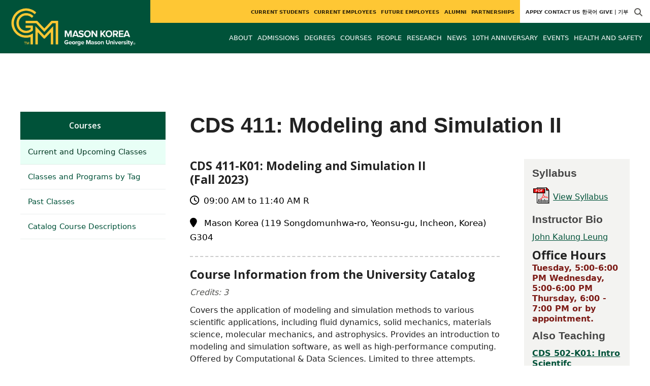

--- FILE ---
content_type: text/html; charset=utf-8
request_url: https://masonkorea.gmu.edu/courses/cds411/course_sections/89433
body_size: 13612
content:
<!DOCTYPE HTML>
<html lang="en">
<head>

  <!--[if lt IE 10]>
  <script src="/assets/html5shiv-printshiv-1d0fe84e9c400d25226fbb100dfc491729804bad9d227815791397a772a6ccdc.js" asynch="true"></script>
  <![endif]-->
  <meta charset="utf-8" />
  <meta http-equiv="X-UA-Compatible" content="IE=edge">
  <!-- <meta http-equiv="X-UA-Compatible" content="IE=edge,chrome=1"> -->
  <meta name="viewport" content="width=device-width,initial-scale=1" />
  

    <meta name="naver-site-verification" content="279b01ae6b5a0b03b5488c091b71a01a54df235a" />

  <link rel="apple-touch-icon" sizes="180x180" href="/apple-touch-icon.png">
  <link rel="icon" type="image/png" sizes="32x32" href="/favicon-32x32.png">
  <link rel="icon" type="image/png" sizes="16x16" href="/favicon-16x16.png">
  <meta name="msapplication-TileColor" content="#da532c">
  <meta name="theme-color" content="#ffffff">


  <!-- *** WEB FONTS *** -->
  <!--[if IE]>
  <link rel='preload' href='https://fonts.googleapis.com/css?family=Istok+Web' rel='stylesheet' as='font'>
  <link rel='preload' href='https://fonts.googleapis.com/css?family=Istok+Web:400italic' rel='stylesheet' as='font'>
  <link rel='preload' href='https://fonts.googleapis.com/css?family=Istok+Web:700' rel='stylesheet' as='font'>
  <link rel='preload' href='https://fonts.googleapis.com/css?family=Istok+Web:700italic' rel='stylesheet' as='font'>
  <![endif]-->

  <link rel="stylesheet" href="/assets/mason2024/application-e6d7f7bf950f4fa03c2aae3c4c126308afc1ca6e76827d95f3a2fb186d4ded62.css" media="all" />
  <script type="importmap" data-turbo-track="reload">{
  "imports": {
    "application": "/assets/application-4b34addc893d2010defe97321368b6659ffb56145f2829c2b2c4cb0f5eaca21b.js",
    "@hotwired/turbo-rails": "/assets/turbo.min-41b4e28a9fe07bbbf2274d0ba9af26a87ff21f4fdb54a7978df9a6320decb39a.js",
    "@hotwired/stimulus": "/assets/stimulus.min-db071f6abc13bd6dcc6bb5e9ef6cb5b8ac23c9428c059f7e8d602325937dde40.js",
    "@hotwired/stimulus-loading": "/assets/stimulus-loading-9baa52ea3b2eb0f7e14ff9ae46eab356ff4331366fa1dbfe77cc1993bffd48e6.js",
    "bootstrap": "/assets/bootstrap.min-4a21b50fd84e03268f98bedab3c4e191c11e768f52d5eef40e5f824a6564bb19.js",
    "@popperjs/core": "/assets/popper-ad8a553b382f4f6b0a772106f9f399ebcf6cab360d1d8349ee26deeb79b88345.js",
    "admin_application": "/assets/admin_application-aef29384a4a8382c45f792034305dfea7e80546eb0e250a4390bd634185e7b90.js",
    "front_application": "/assets/front_application-0a3ee4b5236c03ebcc2385e290e93e87e17fd1cf486bcb6677b07b9297365fd4.js",
    "clipboard": "/assets/clipboard-12b5490ae96a15145495b9f677e20b8ad098476b49ac1a63582266879a0156e7.js",
    "controllers/application": "/assets/controllers/application-48e8b4d3dfcce7f7f8225f64dfd4717ff1874643325602d9eed09ad17b95cb76.js",
    "controllers/hello_controller": "/assets/controllers/hello_controller-5e545fa92cdc41ea2e6870cfbea018726fae4680ea0a8820832957dbdd46d65f.js",
    "controllers": "/assets/controllers/index-d3bed66b3a37b8fb69ca3314e202b85db13e3b837c8fb5657366f5aadec7c851.js",
    "controllers/search_form_controller": "/assets/controllers/search_form_controller-c1693f6957fe2a29d80628f0d4922eaa4a3043fda6921dc07ca2c1cbd8f0c87a.js",
    "controllers/submit_form_controller": "/assets/controllers/submit_form_controller-c7019c38316d3552c4c3f945bc52decc0b23d701d273cc673dc0c7b7945fe64d.js",
    "controllers/tinymce_controller": "/assets/controllers/tinymce_controller-aaad6dd41a32ba286cfeceb59ca8633f55f4cf7e72d3b43716c80405b33de93b.js"
  }
}</script>
<link rel="modulepreload" href="/assets/application-4b34addc893d2010defe97321368b6659ffb56145f2829c2b2c4cb0f5eaca21b.js">
<link rel="modulepreload" href="/assets/turbo.min-41b4e28a9fe07bbbf2274d0ba9af26a87ff21f4fdb54a7978df9a6320decb39a.js">
<link rel="modulepreload" href="/assets/stimulus.min-db071f6abc13bd6dcc6bb5e9ef6cb5b8ac23c9428c059f7e8d602325937dde40.js">
<link rel="modulepreload" href="/assets/stimulus-loading-9baa52ea3b2eb0f7e14ff9ae46eab356ff4331366fa1dbfe77cc1993bffd48e6.js">
<link rel="modulepreload" href="/assets/bootstrap.min-4a21b50fd84e03268f98bedab3c4e191c11e768f52d5eef40e5f824a6564bb19.js">
<link rel="modulepreload" href="/assets/popper-ad8a553b382f4f6b0a772106f9f399ebcf6cab360d1d8349ee26deeb79b88345.js">
<script src="/assets/es-module-shims.min-f39ec8b2348eca992283040893961fcedcce46c585c1c0071b7ee0f32dd56922.js" async="async" data-turbo-track="reload"></script>
<script type="module">import "application"</script>
  <script type="module">import "front_application"</script>

  <link rel="stylesheet" href="https://cdnjs.cloudflare.com/ajax/libs/OwlCarousel2/2.3.4/assets/owl.carousel.css" integrity="sha512-UTNP5BXLIptsaj5WdKFrkFov94lDx+eBvbKyoe1YAfjeRPC+gT5kyZ10kOHCfNZqEui1sxmqvodNUx3KbuYI/A==" crossorigin="anonymous" referrerpolicy="no-referrer" />

  <script defer src="https://cdnjs.cloudflare.com/ajax/libs/OwlCarousel2/2.3.4/owl.carousel.min.js" integrity="sha512-bPs7Ae6pVvhOSiIcyUClR7/q2OAsRiovw4vAkX+zJbw3ShAeeqezq50RIIcIURq7Oa20rW2n2q+fyXBNcU9lrw==" crossorigin="anonymous" referrerpolicy="no-referrer"></script>

    <!--Make sure this links to analytics-->
        <!-- Google Tag Manager GA4 -->
        <script>(function(w,d,s,l,i){w[l]=w[l]||[];w[l].push({'gtm.start':
                  new Date().getTime(),event:'gtm.js'});var f=d.getElementsByTagName(s)[0],
          j=d.createElement(s),dl=l!='dataLayer'?'&l='+l:'';j.async=true;j.src=
          'https://www.googletagmanager.com/gtm.js?id='+i+dl;f.parentNode.insertBefore(j,f);
        })(window,document,'script','dataLayer','GTM-P927BGBK');</script>
        <!-- End Google Tag Manager -->

  <title>Mason Korea | CDS 411: Modeling and Simulation II</title>
  <meta name="description" content="CDS 411 - K01: Modeling and Simulation II (Fall 2023)" />  <link href="http://masonkorea.gmu.edu/courses/cds411/course_sections/89433" rel="canonical" />
  <link rel="alternate" type="application/atom+xml" title="ATOM" href="/feed" />
  <meta property="fb:app_id" content="308196929201214" />
<meta property="fb:admins" content="545039898" />

<meta property="og:site_name" content="Mason Korea" />
<meta property="og:url" content="https://masonkorea.gmu.edu/courses/cds411/course_sections/89433" />
<meta property="og:type" content="article" />

<meta property="og:image" content="https://chss.gmu.edu/assets/plaza-statue-512x512-7ea5e31007262e764dec0cb5e6d9a1f04a165ad05aed2b33bd7db4e8ecacd807.png" />
<meta property="og:description" content="CDS 411 - K01: Modeling and Simulation II (Fall 2023)" />


  <meta name="apple-mobile-web-app-capable" content="yes">
</head>

<body id="masonkorea">
        <!-- Google Tag Manager GA4 (noscript) -->
      <noscript><iframe src="https://www.googletagmanager.com/ns.html?id=GTM-P927BGBK"
                        height="0" width="0" style="display:none;visibility:hidden"></iframe></noscript>
      <!-- End Google Tag Manager (noscript) -->

  <div id="cookies-eu-banner" style="display: none;">
  <div id="cookies-eu-text">We use cookies and similar technologies to improve your website experience and help us understand how you use our website. By continuing to use this website, you consent to the usage of cookies. Learn more about our <a href="https://www.gmu.edu/about-mason/internet-privacy" target="_blank" title="George Mason University Privacy Statement" class="cookies-eu-link">Privacy Statement</a> and <a href="https://www.gmu.edu/cookie-policy" target="_blank" title="George Mason University Cookie Policy" class="cookies-eu-link">Cookie Policy</a>.</div>
  <div id="cookies-eu-link-group">
    <button id="cookies-eu-accept">Agree</button>
    <button id="cookies-eu-reject">Decline Non-Essential Cookies</button>
  </div>
</div>
  

<header id="header-section">
  <nav class="home-nav">
    <div class="container-fluid">

      <div class="row style-group7">
        <div class="col-md-12 absu-nav-cont">
             <a class="navbar-brand" href="/" aria-label="Visit Mason Korea homepage">
               <span class="logo-back">
                 <img alt="Mason Korea Logo" class="brandlogo" src="/assets/logos/masonkorea-tagline-1300f88e7df3ab4434dfa5efcac30f159022f60d7a99737c497e3607e84cc32b.png" />
               </span>
             </a>
          <div id="myNav2" class="overlay2">
            <a class="closebtn2" onclick="closeNav2()" aria-label="close search">&times;</a>
            <div class="overlay-content2">
              <form method="get" action="/searches" role="search">
                <input class="mainsearch" type="text" placeholder="Search" name="searchFor" title="Enter search terms">
              </form>
            </div>
          </div>












        <div class="mobile-comp-container">
          <span class="hbuttonout2" onclick="openNav2()" aria-controls="myNav2"><i class="fa-solid fa-magnifying-glass hbuttons2"></i></span>
          <button id="mobile-burger" class="navbar-toggler" type="button" data-bs-toggle="" data-bs-target="#navbarSupportedContent" aria-controls="navbarSupportedContent" aria-expanded="false" aria-label="Toggle navigation three">
              <i class="fa-solid fa-bars"></i>
          </button>
        </div>
        </div>
          <div class="col-md-12 navbars-tog second-nav" aria-labelledby="audience Site Navigation">
        <ul class="utility-nav-sites">
          
          <li class="nav-item"><a class="nav-link" href="/future-students/">Apply</a></li>
          
          <li class="nav-item"><a class="nav-link" href="/contact">Contact Us</a></li>
          <li class="nav-item"><a href="/future-students-kor/apply-now" class="nav-link">한국어</a></li><li class="nav-item"><a href="https://masonkorea.gmu.edu/friends-and-alumni/giving-to-mason-korea" class="nav-link">Give | 기부</a></li>
          
            <li class="nav-item search-item2">
              <a class="hbuttonout nav-link" onclick="openNav2()"><i class="fa-solid fa-magnifying-glass hbuttons"></i></a>
            </li>
        </ul>
    <ul class="nav-list-ul">
      <li title="Current Students" class="nav-item dropdown">
        <a class="nav-link dropdown-toggle" href="https://masonkorea.gmu.edu/current-students" role="button" aria-expanded="false">
          Current Students
        </a>
          <ul class="dropdown-menu dropdown-menu-end">
                  <li>
                    <a class="dropdown-item" href="/resources-and-services/overview">
                      Resources and Services
                    </a>
                  </li>
                  <li>
                    <a class="dropdown-item" href="/advising-and-course-registration/overview">
                      Advising and Course Registration
                    </a>
                  </li>
                  <li>
                    <a class="dropdown-item" href="/academic-calendars/academic-calendars">
                      Academic Calendars
                    </a>
                  </li>
                  <li>
                    <a class="dropdown-item" href="/campus-transition/fairfax-transition-procedures/overview">
                      Campus Transition
                    </a>
                  </li>
                  <li>
                    <a class="dropdown-item" href="/events-feedback">
                      Student Events
                    </a>
                  </li>
                  <li>
                    <a class="dropdown-item" href="/getting-involved/overview">
                      Get Involved
                    </a>
                  </li>
                  <li>
                    <a class="dropdown-item" href="/career-development-center/overview">
                      Career Development Center
                    </a>
                  </li>
                  <li>
                    <a class="dropdown-item" href="https://masonkorea.gmu.edu/current-students/housing-residence-life">
                      Housing and Residence Life
                    </a>
                  </li>
                  <li>
                    <a class="dropdown-item" href="/tuition-and-costs">
                      Tuition and Costs
                    </a>
                  </li>
                  <li>
                    <a class="dropdown-item" href="https://masonkorea.gmu.edu/current-students/scholarships">
                      Scholarships
                    </a>
                  </li>
                  <li>
                    <a class="dropdown-item" href="/international-students/immigration">
                      International Student Services
                    </a>
                  </li>
          </ul>
        </li>
      <li title="Current Employees" class="nav-item dropdown">
        <a class="nav-link dropdown-toggle" href="https://masonkorea.gmu.edu/for-current-employees" role="button" aria-expanded="false">
          Current Employees
        </a>
          <ul class="dropdown-menu dropdown-menu-end">
                  <li>
                    <a class="dropdown-item" href="/all-employees/">
                      All Employees
                    </a>
                  </li>
                  <li>
                    <a class="dropdown-item" href="/faculty-affairs">
                      Faculty
                    </a>
                  </li>
          </ul>
        </li>
      <li title="Future Employees" class="nav-item dropdown">
        <a class="nav-link dropdown-toggle" href="https://masonkorea.gmu.edu/future-employees" role="button" aria-expanded="false">
          Future Employees
        </a>
          <ul class="dropdown-menu dropdown-menu-end">
                  <li>
                    <a class="dropdown-item" href="https://masonkorea.gmu.edu/future-employees/career-opportunities">
                      Career Opportunities
                    </a>
                  </li>
                  <li>
                    <a class="dropdown-item" href="https://masonkorea.gmu.edu/future-employees/living-experience-and-around-campus">
                      Campus Location and Living Experience
                    </a>
                  </li>
                  <li>
                    <a class="dropdown-item" href="https://masonkorea.gmu.edu/future-employees/hiring-process">
                      Hiring Process
                    </a>
                  </li>
                  <li>
                    <a class="dropdown-item" href="https://masonkorea.gmu.edu/future-employees/benefits">
                      Benefits
                    </a>
                  </li>
                  <li>
                    <a class="dropdown-item" href="https://masonkorea.gmu.edu/future-employees/checklist-before-coming-to-gmu-korea">
                      Checklist Before Coming to GMU Korea
                    </a>
                  </li>
                  <li>
                    <a class="dropdown-item" href="https://masonkorea.gmu.edu/future-employees/faculty-information-booklet">
                      Faculty Information Booklet
                    </a>
                  </li>
          </ul>
        </li>
      <li title="Alumni" class="nav-item dropdown">
        <a class="nav-link dropdown-toggle" href="https://masonkorea.gmu.edu/friends-and-alumni" role="button" aria-expanded="false">
          Alumni
        </a>
          <ul class="dropdown-menu dropdown-menu-end">
                  <li>
                    <a class="dropdown-item" href="https://masonkorea.gmu.edu/friends-and-alumni/overview">
                      Welcome
                    </a>
                  </li>
                  <li>
                    <a class="dropdown-item" href="https://masonkorea.gmu.edu/friends-and-alumni/alumni-mentorship-program">
                      Mason Alumni Mentorship Program
                    </a>
                  </li>
                  <li>
                    <a class="dropdown-item" href="https://masonkorea.gmu.edu/friends-and-alumni/alumni-in-action">
                      Alumni in Action
                    </a>
                  </li>
                  <li>
                    <a class="dropdown-item" href="https://masonkorea.gmu.edu/friends-and-alumni/young-alumni">
                      Young Alumni
                    </a>
                  </li>
                  <li>
                    <a class="dropdown-item" href="https://masonkorea.gmu.edu/friends-and-alumni/careers-and-connect">
                      Careers and Connect
                    </a>
                  </li>
                  <li>
                    <a class="dropdown-item" href="https://masonkorea.gmu.edu/friends-and-alumni/alumni-events-past-events">
                      Alumni Events
                    </a>
                  </li>
                  <li>
                    <a class="dropdown-item" href="https://masonkorea.gmu.edu/friends-and-alumni/giving-to-mason-korea">
                      Give
                    </a>
                  </li>
          </ul>
        </li>
      <li title="Partnerships" class="nav-item dropdown">
        <a class="nav-link dropdown-toggle" href="https://masonkorea.gmu.edu/https-masonkorea-gmu-edu-partnerships" role="button" aria-expanded="false">
          Partnerships
        </a>
          <ul class="dropdown-menu dropdown-menu-end">
                  <li>
                    <a class="dropdown-item" href="https://masonkorea.gmu.edu/https-masonkorea-gmu-edu-partnerships/executive-education-program">
                      주요 맞춤형 교육프로그램 
                    </a>
                  </li>
                  <li>
                    <a class="dropdown-item" href="https://masonkorea.gmu.edu/https-masonkorea-gmu-edu-partnerships/major-partners">
                      주요 파트너 기관 / 기업
                    </a>
                  </li>
                  <li>
                    <a class="dropdown-item" href="https://masonkorea.gmu.edu/https-masonkorea-gmu-edu-partnerships/mou">
                      List of MOUs
                    </a>
                  </li>
          </ul>
        </li>
    </ul>
  </div>

  <ul class="mobile_second-nav" aria-labelledby="audience ">
    <li title="Current Students" class="mobile_menu_list_item">
        <div class="link_and_icon_cont">
          <a href="https://masonkorea.gmu.edu/current-students" class="mobile_menu_list_link" style="display:block">Current Students</a>
          <i class="fa-solid fa-plus rotate"></i>
        </div>
        <ul class="mobile_submenu_list_cont">
              <li class="mobile_submenu_list_item">
                <a href="/resources-and-services/overview" class="mobile_submenu_list_link">Resources and Services</a>
              </li>
              <li class="mobile_submenu_list_item">
                <a href="/advising-and-course-registration/overview" class="mobile_submenu_list_link">Advising and Course Registration</a>
              </li>
              <li class="mobile_submenu_list_item">
                <a href="/academic-calendars/academic-calendars" class="mobile_submenu_list_link">Academic Calendars</a>
              </li>
              <li class="mobile_submenu_list_item">
                <a href="/campus-transition/fairfax-transition-procedures/overview" class="mobile_submenu_list_link">Campus Transition</a>
              </li>
              <li class="mobile_submenu_list_item">
                <a href="/events-feedback" class="mobile_submenu_list_link">Student Events</a>
              </li>
              <li class="mobile_submenu_list_item">
                <a href="/getting-involved/overview" class="mobile_submenu_list_link">Get Involved</a>
              </li>
              <li class="mobile_submenu_list_item">
                <a href="/career-development-center/overview" class="mobile_submenu_list_link">Career Development Center</a>
              </li>
              <li class="mobile_submenu_list_item">
                <a href="https://masonkorea.gmu.edu/current-students/housing-residence-life" class="mobile_submenu_list_link">Housing and Residence Life</a>
              </li>
              <li class="mobile_submenu_list_item">
                <a href="/tuition-and-costs" class="mobile_submenu_list_link">Tuition and Costs</a>
              </li>
              <li class="mobile_submenu_list_item">
                <a href="https://masonkorea.gmu.edu/current-students/scholarships" class="mobile_submenu_list_link">Scholarships</a>
              </li>
              <li class="mobile_submenu_list_item">
                <a href="/international-students/immigration" class="mobile_submenu_list_link">International Student Services</a>
              </li>
        </ul>
    </li>
    <li title="Current Employees" class="mobile_menu_list_item">
        <div class="link_and_icon_cont">
          <a href="https://masonkorea.gmu.edu/for-current-employees" class="mobile_menu_list_link" style="display:block">Current Employees</a>
          <i class="fa-solid fa-plus rotate"></i>
        </div>
        <ul class="mobile_submenu_list_cont">
              <li class="mobile_submenu_list_item">
                <a href="/all-employees/" class="mobile_submenu_list_link">All Employees</a>
              </li>
              <li class="mobile_submenu_list_item">
                <a href="/faculty-affairs" class="mobile_submenu_list_link">Faculty</a>
              </li>
        </ul>
    </li>
    <li title="Future Employees" class="mobile_menu_list_item">
        <div class="link_and_icon_cont">
          <a href="https://masonkorea.gmu.edu/future-employees" class="mobile_menu_list_link" style="display:block">Future Employees</a>
          <i class="fa-solid fa-plus rotate"></i>
        </div>
        <ul class="mobile_submenu_list_cont">
              <li class="mobile_submenu_list_item">
                <a href="https://masonkorea.gmu.edu/future-employees/career-opportunities" class="mobile_submenu_list_link">Career Opportunities</a>
              </li>
              <li class="mobile_submenu_list_item">
                <a href="https://masonkorea.gmu.edu/future-employees/living-experience-and-around-campus" class="mobile_submenu_list_link">Campus Location and Living Experience</a>
              </li>
              <li class="mobile_submenu_list_item">
                <a href="https://masonkorea.gmu.edu/future-employees/hiring-process" class="mobile_submenu_list_link">Hiring Process</a>
              </li>
              <li class="mobile_submenu_list_item">
                <a href="https://masonkorea.gmu.edu/future-employees/benefits" class="mobile_submenu_list_link">Benefits</a>
              </li>
              <li class="mobile_submenu_list_item">
                <a href="https://masonkorea.gmu.edu/future-employees/checklist-before-coming-to-gmu-korea" class="mobile_submenu_list_link">Checklist Before Coming to GMU Korea</a>
              </li>
              <li class="mobile_submenu_list_item">
                <a href="https://masonkorea.gmu.edu/future-employees/faculty-information-booklet" class="mobile_submenu_list_link">Faculty Information Booklet</a>
              </li>
        </ul>
    </li>
    <li title="Alumni" class="mobile_menu_list_item">
        <div class="link_and_icon_cont">
          <a href="https://masonkorea.gmu.edu/friends-and-alumni" class="mobile_menu_list_link" style="display:block">Alumni</a>
          <i class="fa-solid fa-plus rotate"></i>
        </div>
        <ul class="mobile_submenu_list_cont">
              <li class="mobile_submenu_list_item">
                <a href="https://masonkorea.gmu.edu/friends-and-alumni/overview" class="mobile_submenu_list_link">Welcome</a>
              </li>
              <li class="mobile_submenu_list_item">
                <a href="https://masonkorea.gmu.edu/friends-and-alumni/alumni-mentorship-program" class="mobile_submenu_list_link">Mason Alumni Mentorship Program</a>
              </li>
              <li class="mobile_submenu_list_item">
                <a href="https://masonkorea.gmu.edu/friends-and-alumni/alumni-in-action" class="mobile_submenu_list_link">Alumni in Action</a>
              </li>
              <li class="mobile_submenu_list_item">
                <a href="https://masonkorea.gmu.edu/friends-and-alumni/young-alumni" class="mobile_submenu_list_link">Young Alumni</a>
              </li>
              <li class="mobile_submenu_list_item">
                <a href="https://masonkorea.gmu.edu/friends-and-alumni/careers-and-connect" class="mobile_submenu_list_link">Careers and Connect</a>
              </li>
              <li class="mobile_submenu_list_item">
                <a href="https://masonkorea.gmu.edu/friends-and-alumni/alumni-events-past-events" class="mobile_submenu_list_link">Alumni Events</a>
              </li>
              <li class="mobile_submenu_list_item">
                <a href="https://masonkorea.gmu.edu/friends-and-alumni/giving-to-mason-korea" class="mobile_submenu_list_link">Give</a>
              </li>
        </ul>
    </li>
    <li title="Partnerships" class="mobile_menu_list_item">
        <div class="link_and_icon_cont">
          <a href="https://masonkorea.gmu.edu/https-masonkorea-gmu-edu-partnerships" class="mobile_menu_list_link" style="display:block">Partnerships</a>
          <i class="fa-solid fa-plus rotate"></i>
        </div>
        <ul class="mobile_submenu_list_cont">
              <li class="mobile_submenu_list_item">
                <a href="https://masonkorea.gmu.edu/https-masonkorea-gmu-edu-partnerships/executive-education-program" class="mobile_submenu_list_link">주요 맞춤형 교육프로그램 </a>
              </li>
              <li class="mobile_submenu_list_item">
                <a href="https://masonkorea.gmu.edu/https-masonkorea-gmu-edu-partnerships/major-partners" class="mobile_submenu_list_link">주요 파트너 기관 / 기업</a>
              </li>
              <li class="mobile_submenu_list_item">
                <a href="https://masonkorea.gmu.edu/https-masonkorea-gmu-edu-partnerships/mou" class="mobile_submenu_list_link">List of MOUs</a>
              </li>
        </ul>
    </li>
  </ul>

      

          <div class="col-md-12 navbars-tog first-nav" aria-labelledby="main Site Navigation">
    <ul class="nav-list-ul">
      <li title="About" class="nav-item dropdown">
        <a class="nav-link dropdown-toggle" href="https://masonkorea.gmu.edu/about" role="button" aria-expanded="false">
          About
        </a>
          <ul class="dropdown-menu dropdown-menu-end">
                  <li>
                    <a class="dropdown-item" href="https://masonkorea.gmu.edu/about/our-campus">
                      Welcome to Mason Korea
                    </a>
                  </li>
                  <li>
                    <a class="dropdown-item" href="https://masonkorea.gmu.edu/about/why-mason-korea">
                      Why Mason Korea
                    </a>
                  </li>
                  <li>
                    <a class="dropdown-item" href="https://masonkorea.gmu.edu/about/three-year-strategic-plan">
                      Mission and Strategy
                    </a>
                  </li>
                  <li>
                    <a class="dropdown-item" href="https://masonkorea.gmu.edu/about/welcome-to-mason-korea">
                      University Leadership
                    </a>
                  </li>
                  <li>
                    <a class="dropdown-item" href="https://masonkorea.gmu.edu/about/about-institutional-facts">
                      Institutional Facts
                    </a>
                  </li>
                  <li>
                    <a class="dropdown-item" href="https://masonkorea.gmu.edu/about/about-visit-us">
                      Visit Us
                    </a>
                  </li>
                  <li>
                    <a class="dropdown-item" href="https://masonkorea.gmu.edu/about/future-students-kor">
                      환영합니다 [한국어]
                    </a>
                  </li>
          </ul>
        </li>
      <li title="Admissions" class="nav-item dropdown">
        <a class="nav-link dropdown-toggle" href="https://masonkorea.gmu.edu/future-students" role="button" aria-expanded="false">
          Admissions
        </a>
          <ul class="dropdown-menu dropdown-menu-end">
                  <li>
                    <a class="dropdown-item" href="https://masonkorea.gmu.edu/future-students/https-masonkorea-gmu-edu-future-students-apply-now">
                      How to Apply
                    </a>
                  </li>
                  <li>
                    <a class="dropdown-item" href="/future-students-kor/apply-now">
                      입학 지원 [한국어]
                    </a>
                  </li>
                  <li>
                    <a class="dropdown-item" href="https://masonkorea.gmu.edu/future-students/english-language-programs">
                      Admissions Pathways
                    </a>
                  </li>
                  <li>
                    <a class="dropdown-item" href="https://masonkorea.gmu.edu/future-students/meet-mk-counselors">
                      Meet Your Counselors
                    </a>
                  </li>
                  <li>
                    <a class="dropdown-item" href="https://masonkorea.gmu.edu/future-students/versant-test">
                      Versant Test
                    </a>
                  </li>
                  <li>
                    <a class="dropdown-item" href="/tuition-and-costs/">
                      Tuition and Costs
                    </a>
                  </li>
                  <li>
                    <a class="dropdown-item" href="https://masonkorea.gmu.edu/future-students/scholarships">
                      Scholarships
                    </a>
                  </li>
                  <li>
                    <a class="dropdown-item" href="https://masonkorea.gmu.edu/future-students/event-schedule">
                      Event and Counseling
                    </a>
                  </li>
                  <li>
                    <a class="dropdown-item" href="https://masonkorea.gmu.edu/future-students/virtual_tour">
                      MK Virtual Experience
                    </a>
                  </li>
                  <li>
                    <a class="dropdown-item" href="https://masonkorea.gmu.edu/future-students/faqs">
                      Frequently Asked Questions
                    </a>
                  </li>
          </ul>
        </li>
      <li title="Degrees" class="nav-item dropdown">
        <a class="nav-link dropdown-toggle" href="https://masonkorea.gmu.edu/degrees" role="button" aria-expanded="false">
          Degrees
        </a>
          <ul class="dropdown-menu dropdown-menu-end">
                  <li>
                    <a class="dropdown-item" href="/programs/bu-bs-bus">
                      Business, BS
                    </a>
                  </li>
                  <li>
                    <a class="dropdown-item" href="/programs/AR-BFA-GAME-KOR">
                      Computer Game Design, BFA
                    </a>
                  </li>
                  <li>
                    <a class="dropdown-item" href="/programs/431">
                      Computational and Data Sciences, BS
                    </a>
                  </li>
                  <li>
                    <a class="dropdown-item" href="https://masonkorea.gmu.edu/programs/sc-ms-csim">
                      Computational Science, MS
                    </a>
                  </li>
                  <li>
                    <a class="dropdown-item" href="/programs/ca-ba-conf-kor">
                      Conflict Analysis &amp; Resolution, BA
                    </a>
                  </li>
                  <li>
                    <a class="dropdown-item" href="/programs/ca-bs-conf-kor">
                      Conflict Analysis &amp; Resolution, BS
                    </a>
                  </li>
                  <li>
                    <a class="dropdown-item" href="/programs/la-ba-econ-kor">
                      Economics, BA
                    </a>
                  </li>
                  <li>
                    <a class="dropdown-item" href="/programs/la-bs-econ-kor">
                      Economics, BS
                    </a>
                  </li>
                  <li>
                    <a class="dropdown-item" href="/programs/la-ba-gloa-kor">
                      Global Affairs, BA
                    </a>
                  </li>
                  <li>
                    <a class="dropdown-item" href="https://masonkorea.gmu.edu/programs/flex-llm/overview">
                      LLM (Master of Laws)
                    </a>
                  </li>
                  <li>
                    <a class="dropdown-item" href="https://masonkorea.gmu.edu/special-opportunities">
                      Add to Your Degree
                    </a>
                  </li>
          </ul>
        </li>
      <li title="Courses" class="nav-item dropdown">
        <a class="nav-link dropdown-toggle" href="https://masonkorea.gmu.edu/courses-info" role="button" aria-expanded="false">
          Courses
        </a>
          <ul class="dropdown-menu dropdown-menu-end">
                  <li>
                    <a class="dropdown-item" href="https://masonkorea.gmu.edu/course_sections?term=202570&amp;term=202610">
                      Spring 2026
                    </a>
                  </li>
                  <li>
                    <a class="dropdown-item" href="https://masonkorea.gmu.edu/courses-info/spring-2026-course-by-requirement_-catalog-year-2025-2026">
                      Spring 2026 Course by Requirement_ Catalog Year 2025-2026
                    </a>
                  </li>
                  <li>
                    <a class="dropdown-item" href="https://masonkorea.gmu.edu/courses-info/spring-2026-igc-courses">
                      Spring 2026 IGC Courses
                    </a>
                  </li>
                  <li>
                    <a class="dropdown-item" href="https://masonkorea.gmu.edu/course_sections?term=202510&amp;term=202570">
                      Fall 2025
                    </a>
                  </li>
                  <li>
                    <a class="dropdown-item" href="https://masonkorea.gmu.edu/courses-info/fall-2025-course-by-requirement_-catalog-year-2024-2025">
                      Fall 2025 Course by Requirement_ Catalog Year 2024-2025
                    </a>
                  </li>
                  <li>
                    <a class="dropdown-item" href="https://masonkorea.gmu.edu/courses-info/spring-2025-course-by-requirement_catalog-year-2024-2025">
                      Spring 2025 Course by Requirement_ Catalog Year 2024-2025
                    </a>
                  </li>
                  <li>
                    <a class="dropdown-item" href="https://masonkorea.gmu.edu/course_sections?term=202540">
                      Summer 2025
                    </a>
                  </li>
                  <li>
                    <a class="dropdown-item" href="https://masonkorea.gmu.edu/courses-info/archived-courses">
                      Archived Courses
                    </a>
                  </li>
          </ul>
        </li>
      <li title="People" class="nav-item dropdown">
        <a class="nav-link dropdown-toggle" href="/people" role="button" aria-expanded="false">
          People
        </a>
        </li>
      <li title="Research" class="nav-item dropdown">
        <a class="nav-link dropdown-toggle" href="https://masonkorea.gmu.edu/research" role="button" aria-expanded="false">
          Research
        </a>
          <ul class="dropdown-menu dropdown-menu-end">
                  <li>
                    <a class="dropdown-item" href="http://csps.gmu.edu/csps-korea/">
                      Center for Security Policy Studies, Korea
                    </a>
                  </li>
                  <li>
                    <a class="dropdown-item" href="https://carterschool.gmu.edu/research-impact/centers/peace-and-conflict-studies-center-asia">
                      Peace and Conflict Studies Center Asia
                    </a>
                  </li>
                  <li>
                    <a class="dropdown-item" href="https://vsgi.gmu.edu/">
                      Korea Serious Game Institute
                    </a>
                  </li>
                  <li>
                    <a class="dropdown-item" href="https://masonkorea.gmu.edu/research/center-for-korean-culture-and-society">
                      Center for Korean Culture and Society
                    </a>
                  </li>
                  <li>
                    <a class="dropdown-item" href="https://masonkorea.gmu.edu/research/iucf">
                      Industry-University Collaboration Foundation
                    </a>
                  </li>
          </ul>
        </li>
      <li title="News" class="nav-item dropdown">
        <a class="nav-link dropdown-toggle" href="https://masonkorea.gmu.edu/articles" role="button" aria-expanded="false">
          News
        </a>
          <ul class="dropdown-menu dropdown-menu-end">
              <li><a class="dropdown-item" aria-label="Alumni News Article Listing" href="/articles/category/alumni-news">Alumni News</a></li>
              <li><a class="dropdown-item" aria-label="Faculty News Article Listing" href="/articles/category/faculty-news">Faculty News</a></li>
              <li><a class="dropdown-item" aria-label="Mason Korea News Article Listing" href="/articles/category/mason-korea-news">Mason Korea News</a></li>
              <li><a class="dropdown-item" aria-label="Student Spotlight Article Listing" href="/articles/category/student-spotlight">Student Spotlight</a></li>
          </ul>
        </li>
      <li title="10th Anniversary" class="nav-item dropdown">
        <a class="nav-link dropdown-toggle" href="https://masonkorea.gmu.edu/10th-anniversary" role="button" aria-expanded="false">
          10th Anniversary
        </a>
          <ul class="dropdown-menu dropdown-menu-end">
                  <li>
                    <a class="dropdown-item" href="https://masonkorea.gmu.edu/10th-anniversary/our-story">
                      Two Nations, One Mason: Ten Years and Counting
                    </a>
                  </li>
                  <li>
                    <a class="dropdown-item" href="https://masonkorea.gmu.edu/10th-anniversary/a-decade-of-milestones">
                      A Decade of Milestones
                    </a>
                  </li>
                  <li>
                    <a class="dropdown-item" href="https://masonkorea.gmu.edu/events/category/mason-korea-s-10th-anniversary">
                      10th Anniversary Events
                    </a>
                  </li>
                  <li>
                    <a class="dropdown-item" href="https://masonkorea.gmu.edu/10th-anniversary/10th-stories">
                      10th Stories
                    </a>
                  </li>
                  <li>
                    <a class="dropdown-item" href="https://www.gmu.edu/mason-korea-10th-anniversary">
                      Celebrations on the Fairfax Campus
                    </a>
                  </li>
          </ul>
        </li>
      <li title="Events" class="nav-item dropdown">
        <a class="nav-link dropdown-toggle" href="https://masonkorea.gmu.edu/events" role="button" aria-expanded="false">
          Events
        </a>
          <ul class="dropdown-menu dropdown-menu-end">
            <li>
              <a class="dropdown-item" href="/events">All Upcoming</a>
            </li>
                  <li><a class="dropdown-item" aria-label="Academic Affairs Events Listing" href="/events/category/academic-affairs">Academic Affairs</a></li>
                  <li><a class="dropdown-item" aria-label="Admissions Events Listing" href="/events/category/admissions">Admissions</a></li>
                  <li><a class="dropdown-item" aria-label="Alumni Events Listing" href="/events/category/alumni">Alumni</a></li>
                  <li><a class="dropdown-item" aria-label="Careers Events Listing" href="/events/category/careers">Careers</a></li>
                  <li><a class="dropdown-item" aria-label="Mason Korea&#39;s 10th Anniversary Events Listing" href="/events/category/mason-korea-s-10th-anniversary">Mason Korea&#39;s 10th Anniversary</a></li>
                  <li><a class="dropdown-item" aria-label="Special Lectures Events Listing" href="/events/category/special-lectures">Special Lectures</a></li>
                  <li><a class="dropdown-item" aria-label="University Life Events Listing" href="/events/category/university-life">University Life</a></li>
              <li><a class="dropdown-item" href="/events/past">Past Events</a></li>
              
          </ul>
        </li>
      <li title="Health and Safety" class="nav-item dropdown">
        <a class="nav-link dropdown-toggle" href="https://masonkorea.gmu.edu/emergency-health-and-safety-at-mason-korea" role="button" aria-expanded="false">
          Health and Safety
        </a>
          <ul class="dropdown-menu dropdown-menu-end">
                  <li>
                    <a class="dropdown-item" href="https://masonkorea.gmu.edu/emergency-health-and-safety-at-mason-korea/emergency-contacts">
                      Emergency contacts
                    </a>
                  </li>
                  <li>
                    <a class="dropdown-item" href="https://masonkorea.gmu.edu/emergency-health-and-safety-at-mason-korea/overview">
                      About
                    </a>
                  </li>
                  <li>
                    <a class="dropdown-item" href="https://masonkorea.gmu.edu/emergency-health-and-safety-at-mason-korea/emergency-management-group">
                      MK Emergency Management Group
                    </a>
                  </li>
                  <li>
                    <a class="dropdown-item" href="https://masonkorea.gmu.edu/emergency-health-and-safety-at-mason-korea/mason-korea-alert">
                      Mason Korea Alert
                    </a>
                  </li>
                  <li>
                    <a class="dropdown-item" href="https://masonkorea.gmu.edu/emergency-health-and-safety-at-mason-korea/resources">
                      Resources
                    </a>
                  </li>
          </ul>
        </li>
    </ul>
  </div>

  <ul class="mobile_first-nav" aria-labelledby="main ">
    <li title="About" class="mobile_menu_list_item">
        <div class="link_and_icon_cont">
          <a href="https://masonkorea.gmu.edu/about" class="mobile_menu_list_link" style="display:block">About</a>
          <i class="fa-solid fa-plus rotate"></i>
        </div>
        <ul class="mobile_submenu_list_cont">
              <li class="mobile_submenu_list_item">
                <a href="https://masonkorea.gmu.edu/about/our-campus" class="mobile_submenu_list_link">Welcome to Mason Korea</a>
              </li>
              <li class="mobile_submenu_list_item">
                <a href="https://masonkorea.gmu.edu/about/why-mason-korea" class="mobile_submenu_list_link">Why Mason Korea</a>
              </li>
              <li class="mobile_submenu_list_item">
                <a href="https://masonkorea.gmu.edu/about/three-year-strategic-plan" class="mobile_submenu_list_link">Mission and Strategy</a>
              </li>
              <li class="mobile_submenu_list_item">
                <a href="https://masonkorea.gmu.edu/about/welcome-to-mason-korea" class="mobile_submenu_list_link">University Leadership</a>
              </li>
              <li class="mobile_submenu_list_item">
                <a href="https://masonkorea.gmu.edu/about/about-institutional-facts" class="mobile_submenu_list_link">Institutional Facts</a>
              </li>
              <li class="mobile_submenu_list_item">
                <a href="https://masonkorea.gmu.edu/about/about-visit-us" class="mobile_submenu_list_link">Visit Us</a>
              </li>
              <li class="mobile_submenu_list_item">
                <a href="https://masonkorea.gmu.edu/about/future-students-kor" class="mobile_submenu_list_link">환영합니다 [한국어]</a>
              </li>
        </ul>
    </li>
    <li title="Admissions" class="mobile_menu_list_item">
        <div class="link_and_icon_cont">
          <a href="https://masonkorea.gmu.edu/future-students" class="mobile_menu_list_link" style="display:block">Admissions</a>
          <i class="fa-solid fa-plus rotate"></i>
        </div>
        <ul class="mobile_submenu_list_cont">
              <li class="mobile_submenu_list_item">
                <a href="https://masonkorea.gmu.edu/future-students/https-masonkorea-gmu-edu-future-students-apply-now" class="mobile_submenu_list_link">How to Apply</a>
              </li>
              <li class="mobile_submenu_list_item">
                <a href="/future-students-kor/apply-now" class="mobile_submenu_list_link">입학 지원 [한국어]</a>
              </li>
              <li class="mobile_submenu_list_item">
                <a href="https://masonkorea.gmu.edu/future-students/english-language-programs" class="mobile_submenu_list_link">Admissions Pathways</a>
              </li>
              <li class="mobile_submenu_list_item">
                <a href="https://masonkorea.gmu.edu/future-students/meet-mk-counselors" class="mobile_submenu_list_link">Meet Your Counselors</a>
              </li>
              <li class="mobile_submenu_list_item">
                <a href="https://masonkorea.gmu.edu/future-students/versant-test" class="mobile_submenu_list_link">Versant Test</a>
              </li>
              <li class="mobile_submenu_list_item">
                <a href="/tuition-and-costs/" class="mobile_submenu_list_link">Tuition and Costs</a>
              </li>
              <li class="mobile_submenu_list_item">
                <a href="https://masonkorea.gmu.edu/future-students/scholarships" class="mobile_submenu_list_link">Scholarships</a>
              </li>
              <li class="mobile_submenu_list_item">
                <a href="https://masonkorea.gmu.edu/future-students/event-schedule" class="mobile_submenu_list_link">Event and Counseling</a>
              </li>
              <li class="mobile_submenu_list_item">
                <a href="https://masonkorea.gmu.edu/future-students/virtual_tour" class="mobile_submenu_list_link">MK Virtual Experience</a>
              </li>
              <li class="mobile_submenu_list_item">
                <a href="https://masonkorea.gmu.edu/future-students/faqs" class="mobile_submenu_list_link">Frequently Asked Questions</a>
              </li>
        </ul>
    </li>
    <li title="Degrees" class="mobile_menu_list_item">
        <div class="link_and_icon_cont">
          <a href="https://masonkorea.gmu.edu/degrees" class="mobile_menu_list_link" style="display:block">Degrees</a>
          <i class="fa-solid fa-plus rotate"></i>
        </div>
        <ul class="mobile_submenu_list_cont">
              <li class="mobile_submenu_list_item">
                <a href="/programs/bu-bs-bus" class="mobile_submenu_list_link">Business, BS</a>
              </li>
              <li class="mobile_submenu_list_item">
                <a href="/programs/AR-BFA-GAME-KOR" class="mobile_submenu_list_link">Computer Game Design, BFA</a>
              </li>
              <li class="mobile_submenu_list_item">
                <a href="/programs/431" class="mobile_submenu_list_link">Computational and Data Sciences, BS</a>
              </li>
              <li class="mobile_submenu_list_item">
                <a href="https://masonkorea.gmu.edu/programs/sc-ms-csim" class="mobile_submenu_list_link">Computational Science, MS</a>
              </li>
              <li class="mobile_submenu_list_item">
                <a href="/programs/ca-ba-conf-kor" class="mobile_submenu_list_link">Conflict Analysis &amp; Resolution, BA</a>
              </li>
              <li class="mobile_submenu_list_item">
                <a href="/programs/ca-bs-conf-kor" class="mobile_submenu_list_link">Conflict Analysis &amp; Resolution, BS</a>
              </li>
              <li class="mobile_submenu_list_item">
                <a href="/programs/la-ba-econ-kor" class="mobile_submenu_list_link">Economics, BA</a>
              </li>
              <li class="mobile_submenu_list_item">
                <a href="/programs/la-bs-econ-kor" class="mobile_submenu_list_link">Economics, BS</a>
              </li>
              <li class="mobile_submenu_list_item">
                <a href="/programs/la-ba-gloa-kor" class="mobile_submenu_list_link">Global Affairs, BA</a>
              </li>
              <li class="mobile_submenu_list_item">
                <a href="https://masonkorea.gmu.edu/programs/flex-llm/overview" class="mobile_submenu_list_link">LLM (Master of Laws)</a>
              </li>
              <li class="mobile_submenu_list_item">
                <a href="https://masonkorea.gmu.edu/special-opportunities" class="mobile_submenu_list_link">Add to Your Degree</a>
              </li>
        </ul>
    </li>
    <li title="Courses" class="mobile_menu_list_item">
        <div class="link_and_icon_cont">
          <a href="https://masonkorea.gmu.edu/courses-info" class="mobile_menu_list_link" style="display:block">Courses</a>
          <i class="fa-solid fa-plus rotate"></i>
        </div>
        <ul class="mobile_submenu_list_cont">
              <li class="mobile_submenu_list_item">
                <a href="https://masonkorea.gmu.edu/course_sections?term=202570&amp;term=202610" class="mobile_submenu_list_link">Spring 2026</a>
              </li>
              <li class="mobile_submenu_list_item">
                <a href="https://masonkorea.gmu.edu/courses-info/spring-2026-course-by-requirement_-catalog-year-2025-2026" class="mobile_submenu_list_link">Spring 2026 Course by Requirement_ Catalog Year 2025-2026</a>
              </li>
              <li class="mobile_submenu_list_item">
                <a href="https://masonkorea.gmu.edu/courses-info/spring-2026-igc-courses" class="mobile_submenu_list_link">Spring 2026 IGC Courses</a>
              </li>
              <li class="mobile_submenu_list_item">
                <a href="https://masonkorea.gmu.edu/course_sections?term=202510&amp;term=202570" class="mobile_submenu_list_link">Fall 2025</a>
              </li>
              <li class="mobile_submenu_list_item">
                <a href="https://masonkorea.gmu.edu/courses-info/fall-2025-course-by-requirement_-catalog-year-2024-2025" class="mobile_submenu_list_link">Fall 2025 Course by Requirement_ Catalog Year 2024-2025</a>
              </li>
              <li class="mobile_submenu_list_item">
                <a href="https://masonkorea.gmu.edu/courses-info/spring-2025-course-by-requirement_catalog-year-2024-2025" class="mobile_submenu_list_link">Spring 2025 Course by Requirement_ Catalog Year 2024-2025</a>
              </li>
              <li class="mobile_submenu_list_item">
                <a href="https://masonkorea.gmu.edu/course_sections?term=202540" class="mobile_submenu_list_link">Summer 2025</a>
              </li>
              <li class="mobile_submenu_list_item">
                <a href="https://masonkorea.gmu.edu/courses-info/archived-courses" class="mobile_submenu_list_link">Archived Courses</a>
              </li>
        </ul>
    </li>
    <li title="People" class="mobile_menu_list_item">
        <a href="/people" class="mobile_menu_list_link">People</a>
    </li>
    <li title="Research" class="mobile_menu_list_item">
        <div class="link_and_icon_cont">
          <a href="https://masonkorea.gmu.edu/research" class="mobile_menu_list_link" style="display:block">Research</a>
          <i class="fa-solid fa-plus rotate"></i>
        </div>
        <ul class="mobile_submenu_list_cont">
              <li class="mobile_submenu_list_item">
                <a href="http://csps.gmu.edu/csps-korea/" class="mobile_submenu_list_link">Center for Security Policy Studies, Korea</a>
              </li>
              <li class="mobile_submenu_list_item">
                <a href="https://carterschool.gmu.edu/research-impact/centers/peace-and-conflict-studies-center-asia" class="mobile_submenu_list_link">Peace and Conflict Studies Center Asia</a>
              </li>
              <li class="mobile_submenu_list_item">
                <a href="https://vsgi.gmu.edu/" class="mobile_submenu_list_link">Korea Serious Game Institute</a>
              </li>
              <li class="mobile_submenu_list_item">
                <a href="https://masonkorea.gmu.edu/research/center-for-korean-culture-and-society" class="mobile_submenu_list_link">Center for Korean Culture and Society</a>
              </li>
              <li class="mobile_submenu_list_item">
                <a href="https://masonkorea.gmu.edu/research/iucf" class="mobile_submenu_list_link">Industry-University Collaboration Foundation</a>
              </li>
        </ul>
    </li>
    <li title="News" class="mobile_menu_list_item">
        <a href="https://masonkorea.gmu.edu/articles" class="mobile_menu_list_link">News</a>
    </li>
    <li title="10th Anniversary" class="mobile_menu_list_item">
        <div class="link_and_icon_cont">
          <a href="https://masonkorea.gmu.edu/10th-anniversary" class="mobile_menu_list_link" style="display:block">10th Anniversary</a>
          <i class="fa-solid fa-plus rotate"></i>
        </div>
        <ul class="mobile_submenu_list_cont">
              <li class="mobile_submenu_list_item">
                <a href="https://masonkorea.gmu.edu/10th-anniversary/our-story" class="mobile_submenu_list_link">Two Nations, One Mason: Ten Years and Counting</a>
              </li>
              <li class="mobile_submenu_list_item">
                <a href="https://masonkorea.gmu.edu/10th-anniversary/a-decade-of-milestones" class="mobile_submenu_list_link">A Decade of Milestones</a>
              </li>
              <li class="mobile_submenu_list_item">
                <a href="https://masonkorea.gmu.edu/events/category/mason-korea-s-10th-anniversary" class="mobile_submenu_list_link">10th Anniversary Events</a>
              </li>
              <li class="mobile_submenu_list_item">
                <a href="https://masonkorea.gmu.edu/10th-anniversary/10th-stories" class="mobile_submenu_list_link">10th Stories</a>
              </li>
              <li class="mobile_submenu_list_item">
                <a href="https://www.gmu.edu/mason-korea-10th-anniversary" class="mobile_submenu_list_link">Celebrations on the Fairfax Campus</a>
              </li>
        </ul>
    </li>
    <li title="Events" class="mobile_menu_list_item">
        <a href="https://masonkorea.gmu.edu/events" class="mobile_menu_list_link">Events</a>
    </li>
    <li title="Health and Safety" class="mobile_menu_list_item">
        <div class="link_and_icon_cont">
          <a href="https://masonkorea.gmu.edu/emergency-health-and-safety-at-mason-korea" class="mobile_menu_list_link" style="display:block">Health and Safety</a>
          <i class="fa-solid fa-plus rotate"></i>
        </div>
        <ul class="mobile_submenu_list_cont">
              <li class="mobile_submenu_list_item">
                <a href="https://masonkorea.gmu.edu/emergency-health-and-safety-at-mason-korea/emergency-contacts" class="mobile_submenu_list_link">Emergency contacts</a>
              </li>
              <li class="mobile_submenu_list_item">
                <a href="https://masonkorea.gmu.edu/emergency-health-and-safety-at-mason-korea/overview" class="mobile_submenu_list_link">About</a>
              </li>
              <li class="mobile_submenu_list_item">
                <a href="https://masonkorea.gmu.edu/emergency-health-and-safety-at-mason-korea/emergency-management-group" class="mobile_submenu_list_link">MK Emergency Management Group</a>
              </li>
              <li class="mobile_submenu_list_item">
                <a href="https://masonkorea.gmu.edu/emergency-health-and-safety-at-mason-korea/mason-korea-alert" class="mobile_submenu_list_link">Mason Korea Alert</a>
              </li>
              <li class="mobile_submenu_list_item">
                <a href="https://masonkorea.gmu.edu/emergency-health-and-safety-at-mason-korea/resources" class="mobile_submenu_list_link">Resources</a>
              </li>
        </ul>
    </li>
  </ul>

      

        <div class="col-md-12 navbars-tog third-nav">


        </div>
      </div>
    </div>
  </nav>
</header>
  <div id="mySidenav" class="sidenav">
    <button class="close-btn closebtn" id="closeBtn">&times;</button>
    <div class="mobile_menu_list">
        <div class="col-md-12 navbars-tog first-nav" aria-labelledby="main Site Navigation">
    <ul class="nav-list-ul">
      <li title="About" class="nav-item dropdown">
        <a class="nav-link dropdown-toggle" href="https://masonkorea.gmu.edu/about" role="button" aria-expanded="false">
          About
        </a>
          <ul class="dropdown-menu dropdown-menu-end">
                  <li>
                    <a class="dropdown-item" href="https://masonkorea.gmu.edu/about/our-campus">
                      Welcome to Mason Korea
                    </a>
                  </li>
                  <li>
                    <a class="dropdown-item" href="https://masonkorea.gmu.edu/about/why-mason-korea">
                      Why Mason Korea
                    </a>
                  </li>
                  <li>
                    <a class="dropdown-item" href="https://masonkorea.gmu.edu/about/three-year-strategic-plan">
                      Mission and Strategy
                    </a>
                  </li>
                  <li>
                    <a class="dropdown-item" href="https://masonkorea.gmu.edu/about/welcome-to-mason-korea">
                      University Leadership
                    </a>
                  </li>
                  <li>
                    <a class="dropdown-item" href="https://masonkorea.gmu.edu/about/about-institutional-facts">
                      Institutional Facts
                    </a>
                  </li>
                  <li>
                    <a class="dropdown-item" href="https://masonkorea.gmu.edu/about/about-visit-us">
                      Visit Us
                    </a>
                  </li>
                  <li>
                    <a class="dropdown-item" href="https://masonkorea.gmu.edu/about/future-students-kor">
                      환영합니다 [한국어]
                    </a>
                  </li>
          </ul>
        </li>
      <li title="Admissions" class="nav-item dropdown">
        <a class="nav-link dropdown-toggle" href="https://masonkorea.gmu.edu/future-students" role="button" aria-expanded="false">
          Admissions
        </a>
          <ul class="dropdown-menu dropdown-menu-end">
                  <li>
                    <a class="dropdown-item" href="https://masonkorea.gmu.edu/future-students/https-masonkorea-gmu-edu-future-students-apply-now">
                      How to Apply
                    </a>
                  </li>
                  <li>
                    <a class="dropdown-item" href="/future-students-kor/apply-now">
                      입학 지원 [한국어]
                    </a>
                  </li>
                  <li>
                    <a class="dropdown-item" href="https://masonkorea.gmu.edu/future-students/english-language-programs">
                      Admissions Pathways
                    </a>
                  </li>
                  <li>
                    <a class="dropdown-item" href="https://masonkorea.gmu.edu/future-students/meet-mk-counselors">
                      Meet Your Counselors
                    </a>
                  </li>
                  <li>
                    <a class="dropdown-item" href="https://masonkorea.gmu.edu/future-students/versant-test">
                      Versant Test
                    </a>
                  </li>
                  <li>
                    <a class="dropdown-item" href="/tuition-and-costs/">
                      Tuition and Costs
                    </a>
                  </li>
                  <li>
                    <a class="dropdown-item" href="https://masonkorea.gmu.edu/future-students/scholarships">
                      Scholarships
                    </a>
                  </li>
                  <li>
                    <a class="dropdown-item" href="https://masonkorea.gmu.edu/future-students/event-schedule">
                      Event and Counseling
                    </a>
                  </li>
                  <li>
                    <a class="dropdown-item" href="https://masonkorea.gmu.edu/future-students/virtual_tour">
                      MK Virtual Experience
                    </a>
                  </li>
                  <li>
                    <a class="dropdown-item" href="https://masonkorea.gmu.edu/future-students/faqs">
                      Frequently Asked Questions
                    </a>
                  </li>
          </ul>
        </li>
      <li title="Degrees" class="nav-item dropdown">
        <a class="nav-link dropdown-toggle" href="https://masonkorea.gmu.edu/degrees" role="button" aria-expanded="false">
          Degrees
        </a>
          <ul class="dropdown-menu dropdown-menu-end">
                  <li>
                    <a class="dropdown-item" href="/programs/bu-bs-bus">
                      Business, BS
                    </a>
                  </li>
                  <li>
                    <a class="dropdown-item" href="/programs/AR-BFA-GAME-KOR">
                      Computer Game Design, BFA
                    </a>
                  </li>
                  <li>
                    <a class="dropdown-item" href="/programs/431">
                      Computational and Data Sciences, BS
                    </a>
                  </li>
                  <li>
                    <a class="dropdown-item" href="https://masonkorea.gmu.edu/programs/sc-ms-csim">
                      Computational Science, MS
                    </a>
                  </li>
                  <li>
                    <a class="dropdown-item" href="/programs/ca-ba-conf-kor">
                      Conflict Analysis &amp; Resolution, BA
                    </a>
                  </li>
                  <li>
                    <a class="dropdown-item" href="/programs/ca-bs-conf-kor">
                      Conflict Analysis &amp; Resolution, BS
                    </a>
                  </li>
                  <li>
                    <a class="dropdown-item" href="/programs/la-ba-econ-kor">
                      Economics, BA
                    </a>
                  </li>
                  <li>
                    <a class="dropdown-item" href="/programs/la-bs-econ-kor">
                      Economics, BS
                    </a>
                  </li>
                  <li>
                    <a class="dropdown-item" href="/programs/la-ba-gloa-kor">
                      Global Affairs, BA
                    </a>
                  </li>
                  <li>
                    <a class="dropdown-item" href="https://masonkorea.gmu.edu/programs/flex-llm/overview">
                      LLM (Master of Laws)
                    </a>
                  </li>
                  <li>
                    <a class="dropdown-item" href="https://masonkorea.gmu.edu/special-opportunities">
                      Add to Your Degree
                    </a>
                  </li>
          </ul>
        </li>
      <li title="Courses" class="nav-item dropdown">
        <a class="nav-link dropdown-toggle" href="https://masonkorea.gmu.edu/courses-info" role="button" aria-expanded="false">
          Courses
        </a>
          <ul class="dropdown-menu dropdown-menu-end">
                  <li>
                    <a class="dropdown-item" href="https://masonkorea.gmu.edu/course_sections?term=202570&amp;term=202610">
                      Spring 2026
                    </a>
                  </li>
                  <li>
                    <a class="dropdown-item" href="https://masonkorea.gmu.edu/courses-info/spring-2026-course-by-requirement_-catalog-year-2025-2026">
                      Spring 2026 Course by Requirement_ Catalog Year 2025-2026
                    </a>
                  </li>
                  <li>
                    <a class="dropdown-item" href="https://masonkorea.gmu.edu/courses-info/spring-2026-igc-courses">
                      Spring 2026 IGC Courses
                    </a>
                  </li>
                  <li>
                    <a class="dropdown-item" href="https://masonkorea.gmu.edu/course_sections?term=202510&amp;term=202570">
                      Fall 2025
                    </a>
                  </li>
                  <li>
                    <a class="dropdown-item" href="https://masonkorea.gmu.edu/courses-info/fall-2025-course-by-requirement_-catalog-year-2024-2025">
                      Fall 2025 Course by Requirement_ Catalog Year 2024-2025
                    </a>
                  </li>
                  <li>
                    <a class="dropdown-item" href="https://masonkorea.gmu.edu/courses-info/spring-2025-course-by-requirement_catalog-year-2024-2025">
                      Spring 2025 Course by Requirement_ Catalog Year 2024-2025
                    </a>
                  </li>
                  <li>
                    <a class="dropdown-item" href="https://masonkorea.gmu.edu/course_sections?term=202540">
                      Summer 2025
                    </a>
                  </li>
                  <li>
                    <a class="dropdown-item" href="https://masonkorea.gmu.edu/courses-info/archived-courses">
                      Archived Courses
                    </a>
                  </li>
          </ul>
        </li>
      <li title="People" class="nav-item dropdown">
        <a class="nav-link dropdown-toggle" href="/people" role="button" aria-expanded="false">
          People
        </a>
        </li>
      <li title="Research" class="nav-item dropdown">
        <a class="nav-link dropdown-toggle" href="https://masonkorea.gmu.edu/research" role="button" aria-expanded="false">
          Research
        </a>
          <ul class="dropdown-menu dropdown-menu-end">
                  <li>
                    <a class="dropdown-item" href="http://csps.gmu.edu/csps-korea/">
                      Center for Security Policy Studies, Korea
                    </a>
                  </li>
                  <li>
                    <a class="dropdown-item" href="https://carterschool.gmu.edu/research-impact/centers/peace-and-conflict-studies-center-asia">
                      Peace and Conflict Studies Center Asia
                    </a>
                  </li>
                  <li>
                    <a class="dropdown-item" href="https://vsgi.gmu.edu/">
                      Korea Serious Game Institute
                    </a>
                  </li>
                  <li>
                    <a class="dropdown-item" href="https://masonkorea.gmu.edu/research/center-for-korean-culture-and-society">
                      Center for Korean Culture and Society
                    </a>
                  </li>
                  <li>
                    <a class="dropdown-item" href="https://masonkorea.gmu.edu/research/iucf">
                      Industry-University Collaboration Foundation
                    </a>
                  </li>
          </ul>
        </li>
      <li title="News" class="nav-item dropdown">
        <a class="nav-link dropdown-toggle" href="https://masonkorea.gmu.edu/articles" role="button" aria-expanded="false">
          News
        </a>
          <ul class="dropdown-menu dropdown-menu-end">
              <li><a class="dropdown-item" aria-label="Alumni News Article Listing" href="/articles/category/alumni-news">Alumni News</a></li>
              <li><a class="dropdown-item" aria-label="Faculty News Article Listing" href="/articles/category/faculty-news">Faculty News</a></li>
              <li><a class="dropdown-item" aria-label="Mason Korea News Article Listing" href="/articles/category/mason-korea-news">Mason Korea News</a></li>
              <li><a class="dropdown-item" aria-label="Student Spotlight Article Listing" href="/articles/category/student-spotlight">Student Spotlight</a></li>
          </ul>
        </li>
      <li title="10th Anniversary" class="nav-item dropdown">
        <a class="nav-link dropdown-toggle" href="https://masonkorea.gmu.edu/10th-anniversary" role="button" aria-expanded="false">
          10th Anniversary
        </a>
          <ul class="dropdown-menu dropdown-menu-end">
                  <li>
                    <a class="dropdown-item" href="https://masonkorea.gmu.edu/10th-anniversary/our-story">
                      Two Nations, One Mason: Ten Years and Counting
                    </a>
                  </li>
                  <li>
                    <a class="dropdown-item" href="https://masonkorea.gmu.edu/10th-anniversary/a-decade-of-milestones">
                      A Decade of Milestones
                    </a>
                  </li>
                  <li>
                    <a class="dropdown-item" href="https://masonkorea.gmu.edu/events/category/mason-korea-s-10th-anniversary">
                      10th Anniversary Events
                    </a>
                  </li>
                  <li>
                    <a class="dropdown-item" href="https://masonkorea.gmu.edu/10th-anniversary/10th-stories">
                      10th Stories
                    </a>
                  </li>
                  <li>
                    <a class="dropdown-item" href="https://www.gmu.edu/mason-korea-10th-anniversary">
                      Celebrations on the Fairfax Campus
                    </a>
                  </li>
          </ul>
        </li>
      <li title="Events" class="nav-item dropdown">
        <a class="nav-link dropdown-toggle" href="https://masonkorea.gmu.edu/events" role="button" aria-expanded="false">
          Events
        </a>
          <ul class="dropdown-menu dropdown-menu-end">
            <li>
              <a class="dropdown-item" href="/events">All Upcoming</a>
            </li>
                  <li><a class="dropdown-item" aria-label="Academic Affairs Events Listing" href="/events/category/academic-affairs">Academic Affairs</a></li>
                  <li><a class="dropdown-item" aria-label="Admissions Events Listing" href="/events/category/admissions">Admissions</a></li>
                  <li><a class="dropdown-item" aria-label="Alumni Events Listing" href="/events/category/alumni">Alumni</a></li>
                  <li><a class="dropdown-item" aria-label="Careers Events Listing" href="/events/category/careers">Careers</a></li>
                  <li><a class="dropdown-item" aria-label="Mason Korea&#39;s 10th Anniversary Events Listing" href="/events/category/mason-korea-s-10th-anniversary">Mason Korea&#39;s 10th Anniversary</a></li>
                  <li><a class="dropdown-item" aria-label="Special Lectures Events Listing" href="/events/category/special-lectures">Special Lectures</a></li>
                  <li><a class="dropdown-item" aria-label="University Life Events Listing" href="/events/category/university-life">University Life</a></li>
              <li><a class="dropdown-item" href="/events/past">Past Events</a></li>
              
          </ul>
        </li>
      <li title="Health and Safety" class="nav-item dropdown">
        <a class="nav-link dropdown-toggle" href="https://masonkorea.gmu.edu/emergency-health-and-safety-at-mason-korea" role="button" aria-expanded="false">
          Health and Safety
        </a>
          <ul class="dropdown-menu dropdown-menu-end">
                  <li>
                    <a class="dropdown-item" href="https://masonkorea.gmu.edu/emergency-health-and-safety-at-mason-korea/emergency-contacts">
                      Emergency contacts
                    </a>
                  </li>
                  <li>
                    <a class="dropdown-item" href="https://masonkorea.gmu.edu/emergency-health-and-safety-at-mason-korea/overview">
                      About
                    </a>
                  </li>
                  <li>
                    <a class="dropdown-item" href="https://masonkorea.gmu.edu/emergency-health-and-safety-at-mason-korea/emergency-management-group">
                      MK Emergency Management Group
                    </a>
                  </li>
                  <li>
                    <a class="dropdown-item" href="https://masonkorea.gmu.edu/emergency-health-and-safety-at-mason-korea/mason-korea-alert">
                      Mason Korea Alert
                    </a>
                  </li>
                  <li>
                    <a class="dropdown-item" href="https://masonkorea.gmu.edu/emergency-health-and-safety-at-mason-korea/resources">
                      Resources
                    </a>
                  </li>
          </ul>
        </li>
    </ul>
  </div>

  <ul class="mobile_first-nav" aria-labelledby="main ">
    <li title="About" class="mobile_menu_list_item">
        <div class="link_and_icon_cont">
          <a href="https://masonkorea.gmu.edu/about" class="mobile_menu_list_link" style="display:block">About</a>
          <i class="fa-solid fa-plus rotate"></i>
        </div>
        <ul class="mobile_submenu_list_cont">
              <li class="mobile_submenu_list_item">
                <a href="https://masonkorea.gmu.edu/about/our-campus" class="mobile_submenu_list_link">Welcome to Mason Korea</a>
              </li>
              <li class="mobile_submenu_list_item">
                <a href="https://masonkorea.gmu.edu/about/why-mason-korea" class="mobile_submenu_list_link">Why Mason Korea</a>
              </li>
              <li class="mobile_submenu_list_item">
                <a href="https://masonkorea.gmu.edu/about/three-year-strategic-plan" class="mobile_submenu_list_link">Mission and Strategy</a>
              </li>
              <li class="mobile_submenu_list_item">
                <a href="https://masonkorea.gmu.edu/about/welcome-to-mason-korea" class="mobile_submenu_list_link">University Leadership</a>
              </li>
              <li class="mobile_submenu_list_item">
                <a href="https://masonkorea.gmu.edu/about/about-institutional-facts" class="mobile_submenu_list_link">Institutional Facts</a>
              </li>
              <li class="mobile_submenu_list_item">
                <a href="https://masonkorea.gmu.edu/about/about-visit-us" class="mobile_submenu_list_link">Visit Us</a>
              </li>
              <li class="mobile_submenu_list_item">
                <a href="https://masonkorea.gmu.edu/about/future-students-kor" class="mobile_submenu_list_link">환영합니다 [한국어]</a>
              </li>
        </ul>
    </li>
    <li title="Admissions" class="mobile_menu_list_item">
        <div class="link_and_icon_cont">
          <a href="https://masonkorea.gmu.edu/future-students" class="mobile_menu_list_link" style="display:block">Admissions</a>
          <i class="fa-solid fa-plus rotate"></i>
        </div>
        <ul class="mobile_submenu_list_cont">
              <li class="mobile_submenu_list_item">
                <a href="https://masonkorea.gmu.edu/future-students/https-masonkorea-gmu-edu-future-students-apply-now" class="mobile_submenu_list_link">How to Apply</a>
              </li>
              <li class="mobile_submenu_list_item">
                <a href="/future-students-kor/apply-now" class="mobile_submenu_list_link">입학 지원 [한국어]</a>
              </li>
              <li class="mobile_submenu_list_item">
                <a href="https://masonkorea.gmu.edu/future-students/english-language-programs" class="mobile_submenu_list_link">Admissions Pathways</a>
              </li>
              <li class="mobile_submenu_list_item">
                <a href="https://masonkorea.gmu.edu/future-students/meet-mk-counselors" class="mobile_submenu_list_link">Meet Your Counselors</a>
              </li>
              <li class="mobile_submenu_list_item">
                <a href="https://masonkorea.gmu.edu/future-students/versant-test" class="mobile_submenu_list_link">Versant Test</a>
              </li>
              <li class="mobile_submenu_list_item">
                <a href="/tuition-and-costs/" class="mobile_submenu_list_link">Tuition and Costs</a>
              </li>
              <li class="mobile_submenu_list_item">
                <a href="https://masonkorea.gmu.edu/future-students/scholarships" class="mobile_submenu_list_link">Scholarships</a>
              </li>
              <li class="mobile_submenu_list_item">
                <a href="https://masonkorea.gmu.edu/future-students/event-schedule" class="mobile_submenu_list_link">Event and Counseling</a>
              </li>
              <li class="mobile_submenu_list_item">
                <a href="https://masonkorea.gmu.edu/future-students/virtual_tour" class="mobile_submenu_list_link">MK Virtual Experience</a>
              </li>
              <li class="mobile_submenu_list_item">
                <a href="https://masonkorea.gmu.edu/future-students/faqs" class="mobile_submenu_list_link">Frequently Asked Questions</a>
              </li>
        </ul>
    </li>
    <li title="Degrees" class="mobile_menu_list_item">
        <div class="link_and_icon_cont">
          <a href="https://masonkorea.gmu.edu/degrees" class="mobile_menu_list_link" style="display:block">Degrees</a>
          <i class="fa-solid fa-plus rotate"></i>
        </div>
        <ul class="mobile_submenu_list_cont">
              <li class="mobile_submenu_list_item">
                <a href="/programs/bu-bs-bus" class="mobile_submenu_list_link">Business, BS</a>
              </li>
              <li class="mobile_submenu_list_item">
                <a href="/programs/AR-BFA-GAME-KOR" class="mobile_submenu_list_link">Computer Game Design, BFA</a>
              </li>
              <li class="mobile_submenu_list_item">
                <a href="/programs/431" class="mobile_submenu_list_link">Computational and Data Sciences, BS</a>
              </li>
              <li class="mobile_submenu_list_item">
                <a href="https://masonkorea.gmu.edu/programs/sc-ms-csim" class="mobile_submenu_list_link">Computational Science, MS</a>
              </li>
              <li class="mobile_submenu_list_item">
                <a href="/programs/ca-ba-conf-kor" class="mobile_submenu_list_link">Conflict Analysis &amp; Resolution, BA</a>
              </li>
              <li class="mobile_submenu_list_item">
                <a href="/programs/ca-bs-conf-kor" class="mobile_submenu_list_link">Conflict Analysis &amp; Resolution, BS</a>
              </li>
              <li class="mobile_submenu_list_item">
                <a href="/programs/la-ba-econ-kor" class="mobile_submenu_list_link">Economics, BA</a>
              </li>
              <li class="mobile_submenu_list_item">
                <a href="/programs/la-bs-econ-kor" class="mobile_submenu_list_link">Economics, BS</a>
              </li>
              <li class="mobile_submenu_list_item">
                <a href="/programs/la-ba-gloa-kor" class="mobile_submenu_list_link">Global Affairs, BA</a>
              </li>
              <li class="mobile_submenu_list_item">
                <a href="https://masonkorea.gmu.edu/programs/flex-llm/overview" class="mobile_submenu_list_link">LLM (Master of Laws)</a>
              </li>
              <li class="mobile_submenu_list_item">
                <a href="https://masonkorea.gmu.edu/special-opportunities" class="mobile_submenu_list_link">Add to Your Degree</a>
              </li>
        </ul>
    </li>
    <li title="Courses" class="mobile_menu_list_item">
        <div class="link_and_icon_cont">
          <a href="https://masonkorea.gmu.edu/courses-info" class="mobile_menu_list_link" style="display:block">Courses</a>
          <i class="fa-solid fa-plus rotate"></i>
        </div>
        <ul class="mobile_submenu_list_cont">
              <li class="mobile_submenu_list_item">
                <a href="https://masonkorea.gmu.edu/course_sections?term=202570&amp;term=202610" class="mobile_submenu_list_link">Spring 2026</a>
              </li>
              <li class="mobile_submenu_list_item">
                <a href="https://masonkorea.gmu.edu/courses-info/spring-2026-course-by-requirement_-catalog-year-2025-2026" class="mobile_submenu_list_link">Spring 2026 Course by Requirement_ Catalog Year 2025-2026</a>
              </li>
              <li class="mobile_submenu_list_item">
                <a href="https://masonkorea.gmu.edu/courses-info/spring-2026-igc-courses" class="mobile_submenu_list_link">Spring 2026 IGC Courses</a>
              </li>
              <li class="mobile_submenu_list_item">
                <a href="https://masonkorea.gmu.edu/course_sections?term=202510&amp;term=202570" class="mobile_submenu_list_link">Fall 2025</a>
              </li>
              <li class="mobile_submenu_list_item">
                <a href="https://masonkorea.gmu.edu/courses-info/fall-2025-course-by-requirement_-catalog-year-2024-2025" class="mobile_submenu_list_link">Fall 2025 Course by Requirement_ Catalog Year 2024-2025</a>
              </li>
              <li class="mobile_submenu_list_item">
                <a href="https://masonkorea.gmu.edu/courses-info/spring-2025-course-by-requirement_catalog-year-2024-2025" class="mobile_submenu_list_link">Spring 2025 Course by Requirement_ Catalog Year 2024-2025</a>
              </li>
              <li class="mobile_submenu_list_item">
                <a href="https://masonkorea.gmu.edu/course_sections?term=202540" class="mobile_submenu_list_link">Summer 2025</a>
              </li>
              <li class="mobile_submenu_list_item">
                <a href="https://masonkorea.gmu.edu/courses-info/archived-courses" class="mobile_submenu_list_link">Archived Courses</a>
              </li>
        </ul>
    </li>
    <li title="People" class="mobile_menu_list_item">
        <a href="/people" class="mobile_menu_list_link">People</a>
    </li>
    <li title="Research" class="mobile_menu_list_item">
        <div class="link_and_icon_cont">
          <a href="https://masonkorea.gmu.edu/research" class="mobile_menu_list_link" style="display:block">Research</a>
          <i class="fa-solid fa-plus rotate"></i>
        </div>
        <ul class="mobile_submenu_list_cont">
              <li class="mobile_submenu_list_item">
                <a href="http://csps.gmu.edu/csps-korea/" class="mobile_submenu_list_link">Center for Security Policy Studies, Korea</a>
              </li>
              <li class="mobile_submenu_list_item">
                <a href="https://carterschool.gmu.edu/research-impact/centers/peace-and-conflict-studies-center-asia" class="mobile_submenu_list_link">Peace and Conflict Studies Center Asia</a>
              </li>
              <li class="mobile_submenu_list_item">
                <a href="https://vsgi.gmu.edu/" class="mobile_submenu_list_link">Korea Serious Game Institute</a>
              </li>
              <li class="mobile_submenu_list_item">
                <a href="https://masonkorea.gmu.edu/research/center-for-korean-culture-and-society" class="mobile_submenu_list_link">Center for Korean Culture and Society</a>
              </li>
              <li class="mobile_submenu_list_item">
                <a href="https://masonkorea.gmu.edu/research/iucf" class="mobile_submenu_list_link">Industry-University Collaboration Foundation</a>
              </li>
        </ul>
    </li>
    <li title="News" class="mobile_menu_list_item">
        <a href="https://masonkorea.gmu.edu/articles" class="mobile_menu_list_link">News</a>
    </li>
    <li title="10th Anniversary" class="mobile_menu_list_item">
        <div class="link_and_icon_cont">
          <a href="https://masonkorea.gmu.edu/10th-anniversary" class="mobile_menu_list_link" style="display:block">10th Anniversary</a>
          <i class="fa-solid fa-plus rotate"></i>
        </div>
        <ul class="mobile_submenu_list_cont">
              <li class="mobile_submenu_list_item">
                <a href="https://masonkorea.gmu.edu/10th-anniversary/our-story" class="mobile_submenu_list_link">Two Nations, One Mason: Ten Years and Counting</a>
              </li>
              <li class="mobile_submenu_list_item">
                <a href="https://masonkorea.gmu.edu/10th-anniversary/a-decade-of-milestones" class="mobile_submenu_list_link">A Decade of Milestones</a>
              </li>
              <li class="mobile_submenu_list_item">
                <a href="https://masonkorea.gmu.edu/events/category/mason-korea-s-10th-anniversary" class="mobile_submenu_list_link">10th Anniversary Events</a>
              </li>
              <li class="mobile_submenu_list_item">
                <a href="https://masonkorea.gmu.edu/10th-anniversary/10th-stories" class="mobile_submenu_list_link">10th Stories</a>
              </li>
              <li class="mobile_submenu_list_item">
                <a href="https://www.gmu.edu/mason-korea-10th-anniversary" class="mobile_submenu_list_link">Celebrations on the Fairfax Campus</a>
              </li>
        </ul>
    </li>
    <li title="Events" class="mobile_menu_list_item">
        <a href="https://masonkorea.gmu.edu/events" class="mobile_menu_list_link">Events</a>
    </li>
    <li title="Health and Safety" class="mobile_menu_list_item">
        <div class="link_and_icon_cont">
          <a href="https://masonkorea.gmu.edu/emergency-health-and-safety-at-mason-korea" class="mobile_menu_list_link" style="display:block">Health and Safety</a>
          <i class="fa-solid fa-plus rotate"></i>
        </div>
        <ul class="mobile_submenu_list_cont">
              <li class="mobile_submenu_list_item">
                <a href="https://masonkorea.gmu.edu/emergency-health-and-safety-at-mason-korea/emergency-contacts" class="mobile_submenu_list_link">Emergency contacts</a>
              </li>
              <li class="mobile_submenu_list_item">
                <a href="https://masonkorea.gmu.edu/emergency-health-and-safety-at-mason-korea/overview" class="mobile_submenu_list_link">About</a>
              </li>
              <li class="mobile_submenu_list_item">
                <a href="https://masonkorea.gmu.edu/emergency-health-and-safety-at-mason-korea/emergency-management-group" class="mobile_submenu_list_link">MK Emergency Management Group</a>
              </li>
              <li class="mobile_submenu_list_item">
                <a href="https://masonkorea.gmu.edu/emergency-health-and-safety-at-mason-korea/mason-korea-alert" class="mobile_submenu_list_link">Mason Korea Alert</a>
              </li>
              <li class="mobile_submenu_list_item">
                <a href="https://masonkorea.gmu.edu/emergency-health-and-safety-at-mason-korea/resources" class="mobile_submenu_list_link">Resources</a>
              </li>
        </ul>
    </li>
  </ul>

      

        <div class="col-md-12 navbars-tog second-nav" aria-labelledby="audience Site Navigation">
        <ul class="utility-nav-sites">
          
          <li class="nav-item"><a class="nav-link" href="/future-students/">Apply</a></li>
          
          <li class="nav-item"><a class="nav-link" href="/contact">Contact Us</a></li>
          <li class="nav-item"><a href="/future-students-kor/apply-now" class="nav-link">한국어</a></li><li class="nav-item"><a href="https://masonkorea.gmu.edu/friends-and-alumni/giving-to-mason-korea" class="nav-link">Give | 기부</a></li>
          
            <li class="nav-item search-item2">
              <a class="hbuttonout nav-link" onclick="openNav2()"><i class="fa-solid fa-magnifying-glass hbuttons"></i></a>
            </li>
        </ul>
    <ul class="nav-list-ul">
      <li title="Current Students" class="nav-item dropdown">
        <a class="nav-link dropdown-toggle" href="https://masonkorea.gmu.edu/current-students" role="button" aria-expanded="false">
          Current Students
        </a>
          <ul class="dropdown-menu dropdown-menu-end">
                  <li>
                    <a class="dropdown-item" href="/resources-and-services/overview">
                      Resources and Services
                    </a>
                  </li>
                  <li>
                    <a class="dropdown-item" href="/advising-and-course-registration/overview">
                      Advising and Course Registration
                    </a>
                  </li>
                  <li>
                    <a class="dropdown-item" href="/academic-calendars/academic-calendars">
                      Academic Calendars
                    </a>
                  </li>
                  <li>
                    <a class="dropdown-item" href="/campus-transition/fairfax-transition-procedures/overview">
                      Campus Transition
                    </a>
                  </li>
                  <li>
                    <a class="dropdown-item" href="/events-feedback">
                      Student Events
                    </a>
                  </li>
                  <li>
                    <a class="dropdown-item" href="/getting-involved/overview">
                      Get Involved
                    </a>
                  </li>
                  <li>
                    <a class="dropdown-item" href="/career-development-center/overview">
                      Career Development Center
                    </a>
                  </li>
                  <li>
                    <a class="dropdown-item" href="https://masonkorea.gmu.edu/current-students/housing-residence-life">
                      Housing and Residence Life
                    </a>
                  </li>
                  <li>
                    <a class="dropdown-item" href="/tuition-and-costs">
                      Tuition and Costs
                    </a>
                  </li>
                  <li>
                    <a class="dropdown-item" href="https://masonkorea.gmu.edu/current-students/scholarships">
                      Scholarships
                    </a>
                  </li>
                  <li>
                    <a class="dropdown-item" href="/international-students/immigration">
                      International Student Services
                    </a>
                  </li>
          </ul>
        </li>
      <li title="Current Employees" class="nav-item dropdown">
        <a class="nav-link dropdown-toggle" href="https://masonkorea.gmu.edu/for-current-employees" role="button" aria-expanded="false">
          Current Employees
        </a>
          <ul class="dropdown-menu dropdown-menu-end">
                  <li>
                    <a class="dropdown-item" href="/all-employees/">
                      All Employees
                    </a>
                  </li>
                  <li>
                    <a class="dropdown-item" href="/faculty-affairs">
                      Faculty
                    </a>
                  </li>
          </ul>
        </li>
      <li title="Future Employees" class="nav-item dropdown">
        <a class="nav-link dropdown-toggle" href="https://masonkorea.gmu.edu/future-employees" role="button" aria-expanded="false">
          Future Employees
        </a>
          <ul class="dropdown-menu dropdown-menu-end">
                  <li>
                    <a class="dropdown-item" href="https://masonkorea.gmu.edu/future-employees/career-opportunities">
                      Career Opportunities
                    </a>
                  </li>
                  <li>
                    <a class="dropdown-item" href="https://masonkorea.gmu.edu/future-employees/living-experience-and-around-campus">
                      Campus Location and Living Experience
                    </a>
                  </li>
                  <li>
                    <a class="dropdown-item" href="https://masonkorea.gmu.edu/future-employees/hiring-process">
                      Hiring Process
                    </a>
                  </li>
                  <li>
                    <a class="dropdown-item" href="https://masonkorea.gmu.edu/future-employees/benefits">
                      Benefits
                    </a>
                  </li>
                  <li>
                    <a class="dropdown-item" href="https://masonkorea.gmu.edu/future-employees/checklist-before-coming-to-gmu-korea">
                      Checklist Before Coming to GMU Korea
                    </a>
                  </li>
                  <li>
                    <a class="dropdown-item" href="https://masonkorea.gmu.edu/future-employees/faculty-information-booklet">
                      Faculty Information Booklet
                    </a>
                  </li>
          </ul>
        </li>
      <li title="Alumni" class="nav-item dropdown">
        <a class="nav-link dropdown-toggle" href="https://masonkorea.gmu.edu/friends-and-alumni" role="button" aria-expanded="false">
          Alumni
        </a>
          <ul class="dropdown-menu dropdown-menu-end">
                  <li>
                    <a class="dropdown-item" href="https://masonkorea.gmu.edu/friends-and-alumni/overview">
                      Welcome
                    </a>
                  </li>
                  <li>
                    <a class="dropdown-item" href="https://masonkorea.gmu.edu/friends-and-alumni/alumni-mentorship-program">
                      Mason Alumni Mentorship Program
                    </a>
                  </li>
                  <li>
                    <a class="dropdown-item" href="https://masonkorea.gmu.edu/friends-and-alumni/alumni-in-action">
                      Alumni in Action
                    </a>
                  </li>
                  <li>
                    <a class="dropdown-item" href="https://masonkorea.gmu.edu/friends-and-alumni/young-alumni">
                      Young Alumni
                    </a>
                  </li>
                  <li>
                    <a class="dropdown-item" href="https://masonkorea.gmu.edu/friends-and-alumni/careers-and-connect">
                      Careers and Connect
                    </a>
                  </li>
                  <li>
                    <a class="dropdown-item" href="https://masonkorea.gmu.edu/friends-and-alumni/alumni-events-past-events">
                      Alumni Events
                    </a>
                  </li>
                  <li>
                    <a class="dropdown-item" href="https://masonkorea.gmu.edu/friends-and-alumni/giving-to-mason-korea">
                      Give
                    </a>
                  </li>
          </ul>
        </li>
      <li title="Partnerships" class="nav-item dropdown">
        <a class="nav-link dropdown-toggle" href="https://masonkorea.gmu.edu/https-masonkorea-gmu-edu-partnerships" role="button" aria-expanded="false">
          Partnerships
        </a>
          <ul class="dropdown-menu dropdown-menu-end">
                  <li>
                    <a class="dropdown-item" href="https://masonkorea.gmu.edu/https-masonkorea-gmu-edu-partnerships/executive-education-program">
                      주요 맞춤형 교육프로그램 
                    </a>
                  </li>
                  <li>
                    <a class="dropdown-item" href="https://masonkorea.gmu.edu/https-masonkorea-gmu-edu-partnerships/major-partners">
                      주요 파트너 기관 / 기업
                    </a>
                  </li>
                  <li>
                    <a class="dropdown-item" href="https://masonkorea.gmu.edu/https-masonkorea-gmu-edu-partnerships/mou">
                      List of MOUs
                    </a>
                  </li>
          </ul>
        </li>
    </ul>
  </div>

  <ul class="mobile_second-nav" aria-labelledby="audience ">
    <li title="Current Students" class="mobile_menu_list_item">
        <div class="link_and_icon_cont">
          <a href="https://masonkorea.gmu.edu/current-students" class="mobile_menu_list_link" style="display:block">Current Students</a>
          <i class="fa-solid fa-plus rotate"></i>
        </div>
        <ul class="mobile_submenu_list_cont">
              <li class="mobile_submenu_list_item">
                <a href="/resources-and-services/overview" class="mobile_submenu_list_link">Resources and Services</a>
              </li>
              <li class="mobile_submenu_list_item">
                <a href="/advising-and-course-registration/overview" class="mobile_submenu_list_link">Advising and Course Registration</a>
              </li>
              <li class="mobile_submenu_list_item">
                <a href="/academic-calendars/academic-calendars" class="mobile_submenu_list_link">Academic Calendars</a>
              </li>
              <li class="mobile_submenu_list_item">
                <a href="/campus-transition/fairfax-transition-procedures/overview" class="mobile_submenu_list_link">Campus Transition</a>
              </li>
              <li class="mobile_submenu_list_item">
                <a href="/events-feedback" class="mobile_submenu_list_link">Student Events</a>
              </li>
              <li class="mobile_submenu_list_item">
                <a href="/getting-involved/overview" class="mobile_submenu_list_link">Get Involved</a>
              </li>
              <li class="mobile_submenu_list_item">
                <a href="/career-development-center/overview" class="mobile_submenu_list_link">Career Development Center</a>
              </li>
              <li class="mobile_submenu_list_item">
                <a href="https://masonkorea.gmu.edu/current-students/housing-residence-life" class="mobile_submenu_list_link">Housing and Residence Life</a>
              </li>
              <li class="mobile_submenu_list_item">
                <a href="/tuition-and-costs" class="mobile_submenu_list_link">Tuition and Costs</a>
              </li>
              <li class="mobile_submenu_list_item">
                <a href="https://masonkorea.gmu.edu/current-students/scholarships" class="mobile_submenu_list_link">Scholarships</a>
              </li>
              <li class="mobile_submenu_list_item">
                <a href="/international-students/immigration" class="mobile_submenu_list_link">International Student Services</a>
              </li>
        </ul>
    </li>
    <li title="Current Employees" class="mobile_menu_list_item">
        <div class="link_and_icon_cont">
          <a href="https://masonkorea.gmu.edu/for-current-employees" class="mobile_menu_list_link" style="display:block">Current Employees</a>
          <i class="fa-solid fa-plus rotate"></i>
        </div>
        <ul class="mobile_submenu_list_cont">
              <li class="mobile_submenu_list_item">
                <a href="/all-employees/" class="mobile_submenu_list_link">All Employees</a>
              </li>
              <li class="mobile_submenu_list_item">
                <a href="/faculty-affairs" class="mobile_submenu_list_link">Faculty</a>
              </li>
        </ul>
    </li>
    <li title="Future Employees" class="mobile_menu_list_item">
        <div class="link_and_icon_cont">
          <a href="https://masonkorea.gmu.edu/future-employees" class="mobile_menu_list_link" style="display:block">Future Employees</a>
          <i class="fa-solid fa-plus rotate"></i>
        </div>
        <ul class="mobile_submenu_list_cont">
              <li class="mobile_submenu_list_item">
                <a href="https://masonkorea.gmu.edu/future-employees/career-opportunities" class="mobile_submenu_list_link">Career Opportunities</a>
              </li>
              <li class="mobile_submenu_list_item">
                <a href="https://masonkorea.gmu.edu/future-employees/living-experience-and-around-campus" class="mobile_submenu_list_link">Campus Location and Living Experience</a>
              </li>
              <li class="mobile_submenu_list_item">
                <a href="https://masonkorea.gmu.edu/future-employees/hiring-process" class="mobile_submenu_list_link">Hiring Process</a>
              </li>
              <li class="mobile_submenu_list_item">
                <a href="https://masonkorea.gmu.edu/future-employees/benefits" class="mobile_submenu_list_link">Benefits</a>
              </li>
              <li class="mobile_submenu_list_item">
                <a href="https://masonkorea.gmu.edu/future-employees/checklist-before-coming-to-gmu-korea" class="mobile_submenu_list_link">Checklist Before Coming to GMU Korea</a>
              </li>
              <li class="mobile_submenu_list_item">
                <a href="https://masonkorea.gmu.edu/future-employees/faculty-information-booklet" class="mobile_submenu_list_link">Faculty Information Booklet</a>
              </li>
        </ul>
    </li>
    <li title="Alumni" class="mobile_menu_list_item">
        <div class="link_and_icon_cont">
          <a href="https://masonkorea.gmu.edu/friends-and-alumni" class="mobile_menu_list_link" style="display:block">Alumni</a>
          <i class="fa-solid fa-plus rotate"></i>
        </div>
        <ul class="mobile_submenu_list_cont">
              <li class="mobile_submenu_list_item">
                <a href="https://masonkorea.gmu.edu/friends-and-alumni/overview" class="mobile_submenu_list_link">Welcome</a>
              </li>
              <li class="mobile_submenu_list_item">
                <a href="https://masonkorea.gmu.edu/friends-and-alumni/alumni-mentorship-program" class="mobile_submenu_list_link">Mason Alumni Mentorship Program</a>
              </li>
              <li class="mobile_submenu_list_item">
                <a href="https://masonkorea.gmu.edu/friends-and-alumni/alumni-in-action" class="mobile_submenu_list_link">Alumni in Action</a>
              </li>
              <li class="mobile_submenu_list_item">
                <a href="https://masonkorea.gmu.edu/friends-and-alumni/young-alumni" class="mobile_submenu_list_link">Young Alumni</a>
              </li>
              <li class="mobile_submenu_list_item">
                <a href="https://masonkorea.gmu.edu/friends-and-alumni/careers-and-connect" class="mobile_submenu_list_link">Careers and Connect</a>
              </li>
              <li class="mobile_submenu_list_item">
                <a href="https://masonkorea.gmu.edu/friends-and-alumni/alumni-events-past-events" class="mobile_submenu_list_link">Alumni Events</a>
              </li>
              <li class="mobile_submenu_list_item">
                <a href="https://masonkorea.gmu.edu/friends-and-alumni/giving-to-mason-korea" class="mobile_submenu_list_link">Give</a>
              </li>
        </ul>
    </li>
    <li title="Partnerships" class="mobile_menu_list_item">
        <div class="link_and_icon_cont">
          <a href="https://masonkorea.gmu.edu/https-masonkorea-gmu-edu-partnerships" class="mobile_menu_list_link" style="display:block">Partnerships</a>
          <i class="fa-solid fa-plus rotate"></i>
        </div>
        <ul class="mobile_submenu_list_cont">
              <li class="mobile_submenu_list_item">
                <a href="https://masonkorea.gmu.edu/https-masonkorea-gmu-edu-partnerships/executive-education-program" class="mobile_submenu_list_link">주요 맞춤형 교육프로그램 </a>
              </li>
              <li class="mobile_submenu_list_item">
                <a href="https://masonkorea.gmu.edu/https-masonkorea-gmu-edu-partnerships/major-partners" class="mobile_submenu_list_link">주요 파트너 기관 / 기업</a>
              </li>
              <li class="mobile_submenu_list_item">
                <a href="https://masonkorea.gmu.edu/https-masonkorea-gmu-edu-partnerships/mou" class="mobile_submenu_list_link">List of MOUs</a>
              </li>
        </ul>
    </li>
  </ul>

      

      <ul class="mobile_menu_list_utility">
        
        <li class="nav-item"><a class="nav-link" href="/future-students/">Apply</a></li>
        
        <li class="nav-item"><a class="nav-link" href="/contact">Contact Us</a></li>
        <li class="nav-item"><a href="/future-students-kor/apply-now" class="nav-link">한국어</a></li><li class="nav-item"><a href="https://masonkorea.gmu.edu/friends-and-alumni/giving-to-mason-korea" class="nav-link">Give | 기부</a></li>
      </ul>
    </div>
  </div>

      <div class="main-container" id="top-container">
        <div class="wrapper clearfix" role="main">
           
          
<section id="mainContent">
	<nav id="section-nav">

  <div>
    <a href="/course_sections" aria-label="Currently scheduled courses" class="tab">Courses</a>

    <button class="btn sidenav_button" type="button" data-bs-toggle="collapse" data-bs-target="#sidenav" aria-expanded="false" aria-controls="sidenav" aria-label="toggle-sidenav">
      <i class="fa-solid fa-chevron-down rotate2"></i>
    </button>
  </div>

  <div class="collapse" id="collapse_sidenav">
    <ul id="article-type" class="adaptive-nav">
      <li class="tab active">
        <a class="sidebar_link" href="/course_sections"><span>Current and Upcoming Classes</span></a>
      </li>

        <li class="tab ">
          <a class="sidebar_link" href="/tags"><span>Classes and Programs by Tag</span></a>
        </li>

      <li class="tab">
        <a class="sidebar_link" href="/course_sections"><span>Past Classes</span></a>
      </li>

          <li class="tab">
            <a class="active" href="/courses"><span>Catalog Course Descriptions</span></a>      </li>
    </ul>
  </div>
</nav>


	<div class="zoneContentArea" id="containerZoneContentArea" >
		<h1>CDS 411: Modeling and Simulation II</h1>

		    <aside id="sidebar" class="zone2">
      <section class="zone2Bottom">

        <h2>Syllabus</h2>
        <p><a href="//d101vc9winf8ln.cloudfront.net/syllabuses/89433/original/syllabus_F2023.pdf?1692776367"><img width="20" class="pdfIcon" aria-label="Syllabus PDF" src="/assets/pdficon_large-37bf8ef31f297daedae2febfbbcdcc95aaaa4fdf0b004fa092e96e61fb3b4d40.gif" /></a> <a href="//d101vc9winf8ln.cloudfront.net/syllabuses/89433/original/syllabus_F2023.pdf?1692776367">View Syllabus</a></p>

        <h2>Instructor Bio</h2>
        <p><a href="/people/jleung2">John Kalung Leung</a></p>
          <h3>Office Hours</h3>
          <p style="color: #7D1C17; font-weight: 600;">Tuesday, 5:00-6:00 PM
Wednesday, 5:00-6:00 PM
Thursday, 6:00 - 7:00 PM
or by appointment.</p>
          <h2>Also Teaching</h2>
            <p style="margin-bottom: 0; font-weight: 600;"><a href="https://masonkorea.gmu.edu/courses/cds502/course_sections/89435">CDS 502-K01: Intro Scientifc Data/Databases</a></p>
                <p>07:20 PM to 10:00 PM W</p>
            <p style="margin-bottom: 0; font-weight: 600;"><a href="https://masonkorea.gmu.edu/courses/cds130/course_sections/88266">CDS 130-K01: Computing for Scientists</a></p>
                <p>03:00 PM to 04:15 PM TR</p>
            <p style="margin-bottom: 0; font-weight: 600;"><a href="https://masonkorea.gmu.edu/courses/cds130/course_sections/89429">CDS 130-K02: Computing for Scientists</a></p>
                <p>04:30 PM to 05:45 PM TR</p>
            <p style="margin-bottom: 0; font-weight: 600;"><a href="https://masonkorea.gmu.edu/courses/cds302/course_sections/88292">CDS 302-K01: Scientific Data and Databases</a></p>
                <p>07:20 PM to 10:00 PM W</p>

      </section>
    </aside>


  <section id="full-description">
    <h3 style="margin: 0 0 0.6em;">CDS 411-K01: Modeling and Simulation II<br>(Fall 2023) </h3>


        <p style="font-size: 1.05em; color: #000; display: inline-block; margin-right: 4em;">
          <i class="far fa-clock" style="padding-right: 0.5em;font-size: 1.1em;"></i>09:00 AM to 11:40 AM R
        </p>
    <p style="font-size: 1.05em; color: #000; display: inline-block;">
      <i class="fas fa-map-marker" style="padding-right: 0.5em;font-size: 1.1em;"></i>
            Mason Korea (119 Songdomunhwa-ro, Yeonsu-gu, Incheon, Korea) G304    </p>
    




    




    

    
<h3 id="courseInfoTitle">Course Information from the University Catalog </h3>
<div id="courseInfo">
    <p><em>Credits: 3</em></p>
    

<div class="courseblock">

<div class="courseblockdesc">Covers the application of modeling and simulation methods to various scientific applications, including fluid dynamics, solid mechanics, materials science, molecular mechanics, and astrophysics. Provides an introduction to modeling and simulation software, as well as high-performance computing. Offered by  Computational &amp; Data Sciences. Limited to three attempts.</div>
<div class="courseblockextra">
<b>Recommended Prerequisite: </b>MATH 203, PHYS 262 or PHYS 245 or higher-level programming course, or permission of instructor.</div>
<div class="courseblockextra">
<strong>Registration Restrictions: </strong><p class="prereq"><b>Required Prerequisite:</b> CDS 230<sup>C</sup>.<br><sup>C</sup> Requires minimum grade of C.</p>
</div>
<div class="courseblockextra">
<strong>Schedule Type: </strong>Lecture</div>
<div class="courseblockextra">
<strong>Grading: </strong><br>This course is graded on the <a href="https://catalog.gmu.edu/policies/academic/grading/">Undergraduate Regular scale.</a>
</div>
</div>


</div>


    <div class="disclaimer">
	<p>
		The <a href="https://catalog.gmu.edu/" target="_blank">University Catalog</a> is the authoritative source for information on courses. The <a href="https://ssbstureg.gmu.edu/StudentRegistrationSsb/ssb/term/termSelection?mode=search" target="_blank">Schedule of Classes</a> is the authoritative source for information on classes scheduled for this semester.  See the <a href="https://ssbstureg.gmu.edu/StudentRegistrationSsb/ssb/term/termSelection?mode=search" target="_blank">Schedule</a> for the most up-to-date information and see <a href="https://patriotweb.gmu.edu/" target="_blank">Patriot web</a> to register for classes.
	</p>
</div>

  </section>

  <!-- added by MEL 6/10 -->
    <div id="mobile-view">
      <aside id="sidebar-aside" class="zone2">
      <section class="zone2Bottom">

        <h2>Syllabus</h2>
        <p><a href="//d101vc9winf8ln.cloudfront.net/syllabuses/89433/original/syllabus_F2023.pdf?1692776367"><img width="20" class="pdfIcon" src="/assets/pdficon_large-37bf8ef31f297daedae2febfbbcdcc95aaaa4fdf0b004fa092e96e61fb3b4d40.gif" /></a> <a href="//d101vc9winf8ln.cloudfront.net/syllabuses/89433/original/syllabus_F2023.pdf?1692776367">Download Syllabus</a></p>

        <h2>Instructor Biography</h2>
        <p>John Kalung Leung</p>
          <h2>Also Teaching</h2>
            <p style="margin-bottom: 0; font-weight: 600;"><a href="http://shared.gmu.edu/courses/cds502/course_sections/89435">CDS 502-K01: Intro Scientifc Data/Databases</a></p>
                <p>07:20 PM to 10:00 PM W</p>
            <p style="margin-bottom: 0; font-weight: 600;"><a href="http://shared.gmu.edu/courses/cds130/course_sections/88266">CDS 130-K01: Computing for Scientists</a></p>
                <p>03:00 PM to 04:15 PM TR</p>
            <p style="margin-bottom: 0; font-weight: 600;"><a href="http://shared.gmu.edu/courses/cds130/course_sections/89429">CDS 130-K02: Computing for Scientists</a></p>
                <p>04:30 PM to 05:45 PM TR</p>
            <p style="margin-bottom: 0; font-weight: 600;"><a href="http://shared.gmu.edu/courses/cds302/course_sections/88292">CDS 302-K01: Scientific Data and Databases</a></p>
                <p>07:20 PM to 10:00 PM W</p>

      </section>
    </aside>
  </div>


		<style type="text/css" media="screen">

  .printfriendly a img  {
    margin: 0 0 0 -4px !important;
    margin-right: 6px !important;
    display:inline-block;
    box-shadow: none;
    -webkit-box-shadow: none;
    -moz-box-shadow: none;
  }
</style>

<div>
  
</div>

	</div>
</section>
        </div> <!-- end .wrapper from home.html -->
      </div> <!-- end #main-container from home.html -->



<footer id="footer-section">
  <div class="container">
  <!-- Middle first row -->
  <div class="row middle-row">
      <div class="col-lg-6">
        <div class="footer-branding">
            <a href="https://www.gmu.edu" aria-label="George Mason University homepage">
              <img alt="George Mason University Logo" src="/assets/logos/mason-logo-aa09cb76ab9e9617af0c1c6cc0f97c1ac02c638f4423145e24bb608aa4134f7a.png" />
            </a>
          <hr style="width: 56%;">
          <div class="branding-titles">
  <p class="brdnftr">
    <a href="https://masonkorea.gmu.edu">
      <i class="fa-solid fa-house-chimney footer-site-icon"></i>
      Mason Korea
    </a>
<!--      <a href="">-->
<!--        <i class="fa-solid fa- footer-site-icon"></i>-->
<!--      </a>-->
<!--      <a href="">-->
<!--        <i class="fa-solid fa- footer-site-icon"></i>-->
<!--      </a>-->
<!--      <a href="">-->
<!--        <i class="fa-solid fa- footer-site-icon"></i>-->
<!--      </a>-->
  </p>
  <p class="brdnftr locftr">
    <i class="fa-solid fa-location-dot locationgmu footer-site-icon"></i>
    Songdomunhwa-ro 119-4<br />Yeonsu-gu<br />Incheon 21985<br>
    
  </p>
</div>
        </div>

        <ul class="footer-social-media">
		<li>
			<a href="http://www.x.com/mason_korea" aria-label="X link"><i class="fa-brands fa-x-twitter footer-social-media-icon" aria-hidden="true" title="View us on X"></i></a>
		</li>
		<li>
			<a href="http://www.facebook.com/masonkorea" aria-label="facebook link"><i class="fa-brands fa-facebook footer-social-media-icon" aria-hidden="true" title="View us on facebook"></i></a>
		</li>
		<li>
			<a href="https://www.linkedin.com/company/masonkorea/" aria-label="linkedin link"><i class="fa-brands fa-linkedin footer-social-media-icon" aria-hidden="true" title="View us on LinkedIn"></i></a>
		</li>
		<li>
			<a href="http://www.instagram.com/masonkorea" aria-label="instagram link"><i class="fa-brands fa-instagram footer-social-media-icon" aria-hidden="true" title="View us on instagram"></i></a>
		</li>
		<li>
			<a href="http://www.youtube.com/masonkorea" aria-label="YouTube link"><i class="fa-brands fa-youtube footer-social-media-icon" aria-hidden="true" title="View us on YouTube"></i></a>
		</li>
		<li><a href="https://blog.naver.com/mason_korea" target="_blank" style="text-decoration:none;" aria-label="Blog"><img src="//d101vc9winf8ln.cloudfront.net/images/31415/original/mkblog-icon.png?1559170360" class="footer-social-media-icon" width="41" height="42" alt="Mason Korea Blog" style="margin-bottom: 7px;"  /></a></li></ul>


    </div>
    <div class="col-lg-6">
      <div class="row seccolftr">
          <div class="col-lg-6">
              <div>
                <p class="footer-list-title">Contact us</p>
                <ul class="footer-list">
                    <li>
                     <a href="tel:+82-32-626-5000"><i class='fa-solid fa-phone footer-list-item-icon' role='presentation'></i>+82-32-626-5000</a>                    </li>
                    <li>
                      <a href="mailto: gmukorea@gmu.edu"><i class="fa-solid fa-envelope footer-list-item-icon" role='presentation'></i>gmukorea@gmu.edu</a>
                    </li>
                </ul>
              </div>
        </div>
        <div class="col-lg-6">
          <div>
              <p class="footer-list-title">Quick Links</p>
              <ul class="footer-list">
                <li class="nav-item"><a class="nav-link" href="/future-students/"><i class="fa-solid fa-pen-to-square footer-list-item-icon"></i>Apply</a></li>
                  
                <li class="nav-item"><a class="nav-link" href="https://www.youvisit.com/#/vte/?data-platform=v&amp;data-inst=121433&amp;data-stopid=274156&amp;data-loc=143027&amp;"><i class='fa-solid fa-circle-info footer-list-item-icon'></i>Virtual Tour</a></li>
                <li>
                  <a href="https://www.gmu.edu" aria-label="Visit the George Mason University homepage"><i class="fa-solid fa-globe footer-list-item-icon"></i>gmu.edu</a>
                </li>
              </ul>
          </div>
        </div>
      </div>
    </div>
  </div>
  <!-- Middle second row "search" -->
    <div class="row">
      <div class="col-lg-12">
        <form method="get" action="/searches" class="searchForm">
          <div class="footer-search">
            <input type="text" name="searchFor" placeholder="Search" size="12" maxlength="150" value="" class="searchbox footer-searchbox" title="Enter search terms" />
          </div>
        </form>
      </div>
    </div>
  
  <!-- Horizontal line separator -->
  <hr>
  <div class="row">
    <p class="copyright">©&nbsp;Copyright 2026 George Mason University</a>. All Rights Reserved. <a href="https://masonkorea.gmu.edu/policies" target="_blank">Privacy Statement</a> | <a href="https://accessibility.gmu.edu/" target="_blank">Accessibility</a></p>
  </div>
</div>

</footer>
<script src="/assets/theme2024/theme-01a92ef7c52198069135bcea68940d98cc5938ae2f4dd820482e94116175d5e3.js"></script>

  <style>
    @import url(https://fonts.googleapis.com/css?family=Roboto+Slab:400,700,300);
    @import url(https://fonts.googleapis.com/css?family=Open+Sans:300,300italic,400,400italic,600,600italic,700,700italic|Istok+Web:400,700,400italic,700italic);
  </style>
</body>
</html>

